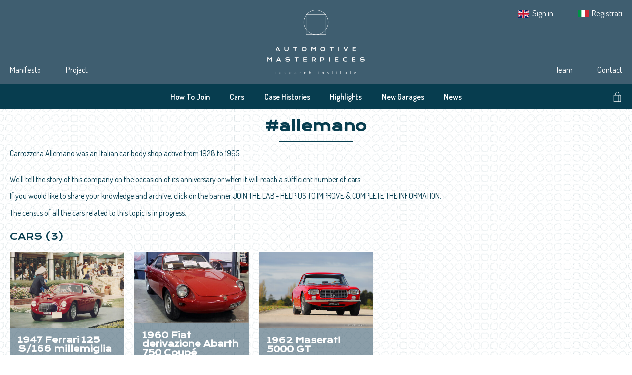

--- FILE ---
content_type: text/html; charset=UTF-8
request_url: https://automotivemasterpieces.com/tags/allemano
body_size: 97068
content:
<!doctype html>
<html lang="en">
<head>
    <meta charset="utf-8">
    <meta name="viewport" content="width=device-width, initial-scale=1.0">

            <title>
                #allemano
 • Automotive Masterpieces
        </title>
    
            <meta name="description" content="    &lt;p&gt;Carrozzeria Allemano was an Italian car body shop active from 1928 to 1965.&lt;/p&gt;&lt;p&gt;&lt;br/&gt;We&#039;ll tell the story of this company on the occasion of its anniversary or when it will reach a sufficient number of cars.&lt;/p&gt;&lt;p&gt;If you would like to share your knowledge and archive, click on the banner JOIN THE LAB - HELP US TO IMPROVE &amp;amp; COMPLETE THE INFORMATION.&lt;/p&gt;&lt;p&gt;The census of all the cars related to this topic is in progress.&lt;/p&gt;
">
    
    <meta name="keywords" content="Mille Miglia,Targa Florio,Ricerche Storiche,Historical Research,Auto Storiche,Classic Cars,Historic Cars,Automotive,Gare Storiche,Historic Races,Sports Cars,Collezioni Auto,Car Collection,Classic Car Events,Pre War Cars,Post War Cars,Automobilia,Autodromo,Autodrome,Piloti,Drivers,Concorsi,Concours,Saloni,Exibiotions,Highclimb race,Gara in salita">

    <!-- Default SEO tags !-->
    <meta property="og:site_name" content="Automotive Masterpieces" />
    <meta property="og:url" content="https://automotivemasterpieces.com/tags/allemano" />
    <meta property="twitter:url" content="https://automotivemasterpieces.com/tags/allemano" />

    <!-- Normalize -->
    <link href="https://cdn.jsdelivr.net/npm/normalize.css@8.0.1/normalize.css" rel="stylesheet" type="text/css">

    <!-- Google fonts -->
    <link rel="preconnect" href="https://fonts.gstatic.com">
    <link href="https://fonts.googleapis.com/css2?family=Dosis:wght@200;300;400;500;600;700;800&family=Krona+One&family=Montserrat:ital,wght@0,300;0,400;0,500;0,600;0,700;0,800;1,300;1,400;1,600;1,700;1,800&display=swap" rel="stylesheet">

    <!-- FontAwesome Icons -->
    <script src="https://kit.fontawesome.com/fd964e7552.js" crossorigin="anonymous"></script>

    <!-- jQuery -->
    <script src="https://code.jquery.com/jquery-3.6.0.min.js" integrity="sha256-/xUj+3OJU5yExlq6GSYGSHk7tPXikynS7ogEvDej/m4=" crossorigin="anonymous"></script>

    <!-- mCSB -->
    <link href="https://cdnjs.cloudflare.com/ajax/libs/malihu-custom-scrollbar-plugin/3.1.5/jquery.mCustomScrollbar.min.css" rel="stylesheet">
    <script src="https://cdnjs.cloudflare.com/ajax/libs/malihu-custom-scrollbar-plugin/3.1.5/jquery.mCustomScrollbar.concat.min.js"></script>

    <!-- Fancybox -->
    <link rel="stylesheet" href="https://cdn.jsdelivr.net/gh/fancyapps/fancybox@3.5.7/dist/jquery.fancybox.min.css" />
    <script src="https://cdn.jsdelivr.net/gh/fancyapps/fancybox@3.5.7/dist/jquery.fancybox.min.js"></script>

    <!-- App -->
    <link rel="preload" as="style" href="https://automotivemasterpieces.com/build/assets/app-CGOWbLU8.css" /><link rel="modulepreload" href="https://automotivemasterpieces.com/build/assets/app-ahkzq_2b.js" /><link rel="modulepreload" href="https://automotivemasterpieces.com/build/assets/alpine-components-BuEO1f5d.js" /><link rel="stylesheet" href="https://automotivemasterpieces.com/build/assets/app-CGOWbLU8.css" data-navigate-track="reload" /><script type="module" src="https://automotivemasterpieces.com/build/assets/app-ahkzq_2b.js" data-navigate-track="reload"></script>
    <!-- Slick -->
    <link rel="stylesheet" type="text/css" href="https://cdn.jsdelivr.net/npm/slick-carousel@1.8.1/slick/slick.css"/>
    <link rel="stylesheet" type="text/css" href="https://cdn.jsdelivr.net/npm/slick-carousel@1.8.1/slick/slick-theme.css"/>

    <!-- Favicon !-->
    <link rel="apple-touch-icon" sizes="180x180" href="/apple-touch-icon.png">
    <link rel="icon" type="image/png" sizes="32x32" href="/favicon-32x32.png">
    <link rel="icon" type="image/png" sizes="16x16" href="/favicon-16x16.png">
    <link rel="manifest" href="/site.webmanifest">
    <link rel="mask-icon" href="/safari-pinned-tab.svg" color="#073d4f">
    <meta name="apple-mobile-web-app-title" content="Automotive Masterpieces">
    <meta name="application-name" content="Automotive Masterpieces">
    <meta name="msapplication-TileColor" content="#073d4f">
    <meta name="theme-color" content="#073d4f">

    </head>

<body>
    <!-- IUBENDA !-->
<script type="text/javascript">
    var _iub = _iub || [];
    _iub.csConfiguration = {"askConsentAtCookiePolicyUpdate":true,"ccpaApplies":true,"consentOnContinuedBrowsing":false,"floatingPreferencesButtonDisplay":false,"cookiePolicyInOtherWindow":true,"enableCcpa":true,"enableRemoteConsent":true,"enableTcf":true,"invalidateConsentWithoutLog":true,"lang":"en-GB","perPurposeConsent":true,"reloadOnConsent":true,"siteId":2388571,"tcfPurposes":{"1":true,"2":"consent_only","3":"consent_only","4":"consent_only","5":"consent_only","6":"consent_only","7":"consent_only","8":"consent_only","9":"consent_only","10":"consent_only"},"whitelabel":false,"cookiePolicyId":79037483,"cookiePolicyUrl":"https://automotivemasterpieces.com/cookie-policy","privacyPolicyUrl":"https://automotivemasterpieces.com/privacy-en", "banner":{ "acceptButtonCaptionColor":"#254a5d","acceptButtonColor":"#dadada","acceptButtonDisplay":true,"backgroundColor":"#254a5d","brandBackgroundColor":"#ffffff","brandTextColor":"#254a5d","closeButtonRejects":true,"customizeButtonCaptionColor":"#254a5d","customizeButtonColor":"#dadada","customizeButtonDisplay":true,"explicitWithdrawal":true,"listPurposes":true,"logo":"[data-uri]","position":"float-bottom-center","rejectButtonCaptionColor":"#254a5d","rejectButtonColor":"#dadada","rejectButtonDisplay":true,"textColor":"#ffffff","customizeButtonCaption":"Modify the consent" }};
</script>
<script type="text/javascript" src="//cdn.iubenda.com/cs/tcf/stub-v2.js"></script>
<script type="text/javascript" src="//cdn.iubenda.com/cs/tcf/safe-tcf-v2.js"></script>
<script type="text/javascript" src="//cdn.iubenda.com/cs/ccpa/stub.js"></script>
<script type="text/javascript" src="//cdn.iubenda.com/cs/iubenda_cs.js" charset="UTF-8" async></script>

<!-- GOOGLE ANALYTICS !-->
    <script async src="https://www.googletagmanager.com/gtag/js?id=G-QWH7LDCMB8"></script>
    <script>
        window.dataLayer = window.dataLayer || [];
        function gtag(){dataLayer.push(arguments);}
        gtag('js', new Date());

        gtag('config', 'G-QWH7LDCMB8', {
            anonymize_ip: true
        });
    </script>

<!-- SCROLL MANAGEMENT !-->
<script>
    $(document).ready(function() {
        if(sessionStorage.getItem('am.url') === $(location).attr('pathname')) {
            if (sessionStorage.getItem('am.scroll')) {
                $(window).scrollTop(sessionStorage.getItem('am.scroll'));
            }
        }
    });

    $(window).scroll(function() {
        sessionStorage.setItem('am.scroll', $(window).scrollTop());
        sessionStorage.setItem('am.url', $(location).attr('pathname'));
    });
</script>

    <div class="wrapper">
                    <header>
    
    <div class="top-header">
        <div class="content">
            <nav class="screen-desktop left-nav">
                <ul>
                    <li>
                        <a href="https://automotivemasterpieces.com/manifesto">Manifesto</a>
                    </li>
                    <li>
                        <a href="https://automotivemasterpieces.com/project">Project</a>
                    </li>
                </ul>
            </nav>

            <a class="logo" href="https://automotivemasterpieces.com">
                <img src="/assets/web/images/logo-negative-centered.png" alt="Automotive Masterpieces Logo">
            </a>

            <nav class="screen-desktop right-nav">
                <ul style="left:0; margin-bottom: 90px;">
                    <li>
                        <img src="/assets/web/images/en-flag.png" alt="">

                        <a href="https://a4g4a1.emailsp.com/frontend/forms/Subscription.aspx?idList=2&idForm=4&guid=4117fcaf-239a-4854-94e9-cfa486bbc7c7" target="_blank">
                            Sign in
                        </a>
                    </li>
                    <li>
                        <img src="/assets/web/images/it-flag.png" alt="">

                        <a href="https://a4g4a1.emailsp.com/frontend/forms/Subscription.aspx?idList=1&idForm=3&guid=aafa5375-bcf1-4e06-965a-e3a98b626156" target="_blank">
                            Registrati
                        </a>
                    </li>
                </ul>

                <ul>
                    <li>
                        <a href="https://automotivemasterpieces.com/team">Team</a>
                    </li>
                    <li>
                        <a href="https://automotivemasterpieces.com/contact">Contact</a>
                    </li>
                </ul>
            </nav>
        </div>
    </div>

    <div class="bot-header">
        <div class="content">
            <nav class="sub-nav">
                <ul class="screen-desktop">
                    <li>
                        <a href="https://automotivemasterpieces.com/how-to-join">How To Join</a>
                    </li>
                    <li>
                        <a href="https://automotivemasterpieces.com/cars">Cars</a>
                    </li>
                    <li>
                        <a href="https://automotivemasterpieces.com/case-histories">Case Histories</a>
                    </li>
                    <li>
                        <a href="https://automotivemasterpieces.com/highlights">Highlights</a>
                    </li>
                    <li>
                        <a href="https://automotivemasterpieces.com/new-garages">New Garages</a>
                    </li>
                    <li>
                        <a href="https://automotivemasterpieces.com/news">News</a>
                    </li>
                </ul>

                <ul class="screen-mobile">
                    <li class="button-aside cursor-pointer">
                        <a>
                            <i class="far fa-bars fa-xl"></i>
                        </a>
                    </li>
                </ul>
            </nav>

            <div class="shop-search-box">
                <div class="shop-box">
                    <a href="https://shop.automotivemasterpieces.com" target="_blank">
                        <svg class="svg-inline--fa fa-shopping-bag" aria-hidden="true" data-prefix="fak" data-icon="shopping-bag" xmlns="http://www.w3.org/2000/svg" viewBox="0 0 512 512" style="width:1em">
                            <path fill="currentColor" d="M367.225 168.954C364.808 129.738 349.771 0 256.075 0s-107.22 129.511-109.11 168.954h-78.13V512h374.33V168.954h-75.94zM256.075 22.29c72.614 0 86.291 110.848 88.785 146.664H169.332c2.04-35.665 13.979-146.664 86.744-146.664zm64.756 467.42H91.126V191.169h229.705v298.54zm22.14 0V191.169h77.903l.075 298.54H342.97z"/>
                        </svg>
                    </a>
                </div>

                <div class="search-box">
                    <label for="search">
                        <svg class="svg-inline--fa fa-search" aria-hidden="true" data-prefix="fak" data-icon="search" xmlns="http://www.w3.org/2000/svg" viewBox="0 0 512 512" style="width:1em">
                            <path fill="currentColor" d="M359.594 346.446c28.562-30.224 47.981-69.062 54.026-112.208 1.36-9.445 2.267-18.965 2.267-28.788 0-9.067-.831-17.984-1.965-26.824C400.775 77.903 314.786 0 210.437 0 97.02 0 4.987 91.957 4.987 205.45c0 107.372 82.361 195.324 187.315 204.543 5.97.529 12.014.907 18.135.907 7.103 0 14.054-.378 21.006-1.058 41.332-4.232 79.112-20.704 109.487-45.714L488.803 512l18.134-18.135-147.343-147.419zM210.437 385.21c-99.287 0-179.76-80.472-179.76-179.76 0-99.286 80.473-179.758 179.76-179.758s179.759 80.472 179.759 179.759c0 99.287-80.472 179.759-179.76 179.759z"/>
                        </svg>
                    </label>
                    <input type="text" id="search">
                </div>
            </div>
        </div>
        <aside class="screen-mobile">
    <ul>
        <li>
            <a href="https://automotivemasterpieces.com/how-to-join"><b>How To Join</b></a>
        </li>
        <li>
            <a href="https://automotivemasterpieces.com/cars"><b>Cars</b></a>
        </li>
        <li>
            <a href="https://automotivemasterpieces.com/case-histories"><b>Case Histories</b></a>
        </li>
        <li>
            <a href="https://automotivemasterpieces.com/highlights"><b>Highlights</b></a>
        </li>
        <li>
            <a href="https://automotivemasterpieces.com/new-garages"><b>New Garages</b></a>
        </li>
        <li>
            <a href="https://automotivemasterpieces.com/news"><b>News</b></a>
        </li>
    </ul>

    <ul>
        <li>
            <a href="https://automotivemasterpieces.com/manifesto">Manifesto</a>
        </li>
        <li>
            <a href="https://automotivemasterpieces.com/project">Project</a>
        </li>
        <li>
            <a href="https://automotivemasterpieces.com/team">Team</a>
        </li>
        <li>
            <a href="https://automotivemasterpieces.com/contact">Contact</a>
        </li>
        <li>
            <img src="/assets/web/images/en-flag.png" alt="sign in">

            <a href="https://a4g4a1.emailsp.com/frontend/forms/Subscription.aspx?idList=2&idForm=4&guid=4117fcaf-239a-4854-94e9-cfa486bbc7c7" target="_blank">
                Sign in
            </a>
        </li>
        <li>
            <img src="/assets/web/images/it-flag.png" alt="registrati">

            <a href="https://a4g4a1.emailsp.com/frontend/forms/Subscription.aspx?idList=1&idForm=3&guid=aafa5375-bcf1-4e06-965a-e3a98b626156" target="_blank">
                Registrati
            </a>
        </li>
    </ul>
</aside>

<script>
    $('.button-aside').on('click', function() {
        $('aside').toggleClass('grid');
        $('.button-aside a i').toggleClass('far fa-bars fa-xl');
        $('.button-aside a i').toggleClass('far fa-xmark fa-xl');
    });
</script>
    </div>
</header>
        
            <main id="tag-show">
        <div class="content-primary">
            <div class="section-title">
    <h1>#allemano</h1>

    <div class="description">
        <p>Carrozzeria Allemano was an Italian car body shop active from 1928 to 1965.</p><p><br/>We'll tell the story of this company on the occasion of its anniversary or when it will reach a sufficient number of cars.</p><p>If you would like to share your knowledge and archive, click on the banner JOIN THE LAB - HELP US TO IMPROVE &amp; COMPLETE THE INFORMATION.</p><p>The census of all the cars related to this topic is in progress.</p>

            </div>
</div>

<div class="title-divider">
    <p>
        <span class="title-text">
            CARS (3)
        </span>
        <span class="separ"></span>
    </p>
</div>

<div class="section-cars">
            <a class="car-box" href="https://automotivemasterpieces.com/cars/AU-24098">
            <div class="car-box-cover">
                                <img src="https://automotivemasterpieces.com/image/989174f8f4da5c498b7b0213c72af4c21aec9b8e" />
                            </div>
            <div class="car-box-content">
                <h3>1947 Ferrari 125 S/166 millemiglia</h3>
                <ul>
                    <li>Coachbuilder: Carrozzeria Touring</li>
                    <li>Chassis n°: 020 I</li>
                    <li>Engine n°: 0 20I</li>
                </ul>
                <p class="owner">Private collection</p>
            </div>
        </a>
            <a class="car-box" href="https://automotivemasterpieces.com/cars/AU-19176">
            <div class="car-box-cover">
                                <img src="https://automotivemasterpieces.com/image/9cba7bf546c256b62f9e2efa15112dee09de40cf" />
                            </div>
            <div class="car-box-content">
                <h3>1960 Fiat derivazione Abarth 750 Coupé</h3>
                <ul>
                    <li>Coachbuilder: Allemano</li>
                    <li>Chassis n°: 100789938</li>
                    <li>Engine n°: 903295</li>
                </ul>
                <p class="owner">Private collection</p>
            </div>
        </a>
            <a class="car-box" href="https://automotivemasterpieces.com/cars/AU-17223">
            <div class="car-box-cover">
                                <img src="https://automotivemasterpieces.com/image/0eb59159df7f6611bed48cda521ffe8fa01183d2" />
                            </div>
            <div class="car-box-content">
                <h3>1962 Maserati 5000 GT</h3>
                <ul>
                    <li>Coachbuilder: Allemano</li>
                    <li>Chassis n°: AM103026</li>
                    <li>Engine n°: AM103026</li>
                </ul>
                <p class="owner">COLLEZIONE IL MANEGGIO (CH)</p>
            </div>
        </a>
    </div>

<div class="section-paginator">
    
</div>
        </div>
    </main>
    </div>

            <footer>
    
    <div class="footer-container">
        <div class="footer-content">
            <div class="footer-details">
                <div class="footer-company">
                    <div class="footer-company-logo">
                        <img src="/assets/web/images/logo-negative-centered.png" alt="Automotive Masterpieces Logo">
                    </div>

                    <div class="footer-company-contacts">
                        <p>
                            <b>AUTOMOTIVE MASTERPIECES Srl</b><br />
                            VAT: 02255510998<br />
                            Registered publication no. 2/15 authorized by Court of Genoa Italy
                        </p>

                        <div class="footer-company-contacts-socials">
                            <a href="https://facebook.com/automotivemasterpieces" target="_blank">
                                <svg id="Livello_1" data-name="Livello 1" xmlns="http://www.w3.org/2000/svg" viewBox="0 0 67.76 67.36">
    <defs>
        <style>.cls-1{fill:currentColor;}</style>
    </defs>
    <path id="Tracciato_311" data-name="Tracciato 311" class="cls-1"
          d="M33.88,0a33.88,33.88,0,0,0-5.3,67.35V43.68H20V33.89h8.6V26.42c0-8.49,5.06-13.19,12.8-13.19A52.2,52.2,0,0,1,49,13.9v8.33H44.69a4.91,4.91,0,0,0-5.5,4.22,5.57,5.57,0,0,0,0,1.08v6.35h9.4l-1.5,9.8h-7.9V67.35A33.88,33.88,0,0,0,33.88,0Z"/>
</svg>

                            </a>

                            <a href="https://instagram.com/automotive.masterpieces" target="_blank">
                                <svg id="Livello_1" data-name="Livello 1" xmlns="http://www.w3.org/2000/svg" viewBox="0 0 67.76 67.76">
    <defs>
        <style>.cls-1{fill:currentColor;}</style>
    </defs>
    <g id="Raggruppa_354" data-name="Raggruppa 354">
        <path id="Tracciato_308" data-name="Tracciato 308" class="cls-1"
              d="M34,27.57a6.27,6.27,0,1,0,6.27,6.26A6.25,6.25,0,0,0,34,27.57Z"/>
        <path id="Tracciato_309" data-name="Tracciato 309" class="cls-1"
              d="M41.81,17.71H26a8.2,8.2,0,0,0-8.2,8.19V41.76A8.22,8.22,0,0,0,26,50H41.81A8.21,8.21,0,0,0,50,41.76V25.9A8.19,8.19,0,0,0,41.81,17.71ZM34,43.61a9.78,9.78,0,1,1,9.79-9.78h0A9.81,9.81,0,0,1,34,43.62ZM44.4,25.72a2.33,2.33,0,1,1,2.32-2.33h0a2.32,2.32,0,0,1-2.32,2.33Z"/>
        <path id="Tracciato_310" data-name="Tracciato 310" class="cls-1"
              d="M33.88,0A33.88,33.88,0,1,0,67.76,33.88,33.88,33.88,0,0,0,33.88,0ZM53.74,41.76A12,12,0,0,1,41.81,53.7H26A11.94,11.94,0,0,1,14,41.76V25.9A11.94,11.94,0,0,1,26,14H41.81A12,12,0,0,1,53.74,25.9Z"/>
    </g>
</svg>

                            </a>
                        </div>
                    </div>
                </div>

                <div class="footer-links">
                    <a href="https://automotivemasterpieces.com/privacy-en">Privacy EN</a>
                    <a href="https://automotivemasterpieces.com/privacy-it">Privacy IT</a>
                    <a href="https://automotivemasterpieces.com/cookie-policy">Cookie Policy</a>
                    <a href="#" class="iubenda-cs-preferences-link">Tracking preferences</a>
                </div>
            </div>

            <div class="footer-divider"></div>

            <div class="footer-certifications">
                <svg viewBox="0 0 372 78" fill="none" xmlns="http://www.w3.org/2000/svg">
    <a href="https://www.rina.org" xlink:href="https://www.rina.org" target="_blank">
        <rect x="0" y="0" width="20%" height="100%" fill="transparent"></rect>
        <path d="M73 55.2H0V55.72H73V55.2Z" fill="white"></path>
        <path d="M4 13.2154C6.30633 13.206 8.61266 13.1967 10.9889 13.1871C12.0791 13.181 12.0791 13.181 13.1914 13.1747C14.0825 13.1726 14.0825 13.1726 14.5004 13.1722C14.8667 13.1714 15.233 13.1688 15.5994 13.1658C15.9645 13.1633 16.3295 13.1639 16.6946 13.1641C16.8229 13.1624 16.9511 13.1608 17.0832 13.1591C18.3002 13.1655 19.3275 13.5639 20.265 14.3449C21.0262 15.162 21.5163 16.1163 21.5275 17.2369C21.5297 17.4275 21.5297 17.4275 21.5319 17.6221C21.5327 17.7591 21.5336 17.8962 21.5344 18.0374C21.5353 18.1793 21.5362 18.3211 21.5372 18.4672C21.5387 18.7677 21.54 19.0682 21.5408 19.3687C21.5421 19.7505 21.546 20.1322 21.5505 20.514C21.5542 20.8815 21.5546 21.249 21.5556 21.6166C21.5576 21.7521 21.5596 21.8875 21.5616 22.0271C21.5582 23.3566 21.2141 24.456 20.265 25.4141C19.0612 26.4235 17.9385 26.6134 16.4247 26.7696C16.4711 26.8302 16.5176 26.8908 16.5655 26.9532C17.3932 28.034 18.2182 29.1163 19.0226 30.2146C19.5909 30.9904 20.1684 31.7587 20.7521 32.523C20.8283 32.6227 20.9044 32.7224 20.9829 32.8252C21.1287 33.016 21.2746 33.2069 21.4204 33.3977C21.6951 33.7573 21.9691 34.1174 22.2417 34.4785C22.3197 34.5816 22.3978 34.6847 22.4782 34.7909C22.637 35.015 22.637 35.015 22.637 35.128C21.8675 35.1596 21.0982 35.1813 20.3282 35.1962C20.0667 35.2025 19.8051 35.2109 19.5437 35.2217C17.379 35.3088 17.379 35.3088 16.7247 34.8811C16.4617 34.5624 16.2744 34.2523 16.0858 33.8855C15.9617 33.7141 15.8347 33.5447 15.7042 33.3781C15.584 33.2133 15.4642 33.0483 15.3446 32.8831C14.7724 32.0994 14.1909 31.3238 13.6009 30.5534C12.8115 29.5222 12.0374 28.4804 11.2709 27.432C11.1077 27.2102 10.9423 26.9899 10.7771 26.7696C9.54705 26.7137 9.54705 26.7137 8.29216 26.6566C8.29216 29.4522 8.29216 32.2477 8.29216 35.128C6.87575 35.128 5.45934 35.128 4 35.128C4 27.8968 4 20.6657 4 13.2154ZM8.29216 17.8464C8.29216 19.1883 8.29216 20.5301 8.29216 21.9126C8.48249 22.103 8.71715 22.0391 8.97111 22.0396C9.05203 22.0392 9.13295 22.0388 9.21632 22.0384C9.34359 22.0384 9.34359 22.0384 9.47343 22.0385C9.75518 22.0384 10.0369 22.0375 10.3187 22.0366C10.5135 22.0364 10.7083 22.0363 10.9032 22.0361C11.417 22.0357 11.9308 22.0346 12.4446 22.0333C13.0605 22.032 13.6765 22.0315 14.2924 22.0308C15.2291 22.0297 16.1657 22.0276 17.1024 22.0256C17.1024 20.6465 17.1024 19.2673 17.1024 17.8464C14.195 17.8464 11.2876 17.8464 8.29216 17.8464Z"
              fill="white"></path>
        <path d="M26.2515 13.2154C27.7052 13.2154 29.1589 13.2154 30.6566 13.2154C30.6566 20.4466 30.6566 27.6777 30.6566 35.128C29.2029 35.128 27.7492 35.128 26.2515 35.128C26.2515 27.8968 26.2515 20.6657 26.2515 13.2154Z"
              fill="white"></path>
        <path d="M49.4065 13.2154C52.8625 13.2014 52.8625 13.2014 56.3883 13.1871C57.1141 13.183 57.8399 13.1789 58.5877 13.1747C59.4783 13.1726 59.4783 13.1726 59.8961 13.1722C60.2619 13.1714 60.6277 13.1688 60.9935 13.1658C61.3584 13.1633 61.7234 13.1639 62.0883 13.1641C62.28 13.1616 62.28 13.1616 62.4756 13.1591C63.769 13.1658 64.8554 13.5375 65.7845 14.4578C66.9994 15.9068 67.0444 17.3056 67.0398 19.125C67.0397 19.2999 67.0398 19.4747 67.0398 19.6496C67.0399 20.1221 67.0392 20.5946 67.0384 21.0671C67.0377 21.5617 67.0376 22.0563 67.0375 22.5509C67.0371 23.4865 67.0362 24.4222 67.0351 25.3578C67.0338 26.4234 67.0332 27.489 67.0326 28.5546C67.0315 30.7457 67.0294 32.9369 67.0269 35.128C65.5733 35.128 64.1196 35.128 62.6218 35.128C62.6218 32.3324 62.6218 29.5369 62.6218 26.6566C59.7145 26.6566 56.8071 26.6566 53.8116 26.6566C53.8116 29.4522 53.8116 32.2477 53.8116 35.128C52.3579 35.128 50.9043 35.128 49.4065 35.128C49.4065 27.8968 49.4065 20.6657 49.4065 13.2154ZM53.8116 17.8464C53.8116 19.2255 53.8116 20.6047 53.8116 22.0256C55.3547 22.0289 55.3547 22.0289 56.8977 22.0311C57.5266 22.0318 58.1556 22.0326 58.7845 22.0341C59.2913 22.0353 59.7981 22.036 60.3049 22.0363C60.4987 22.0365 60.6925 22.0369 60.8863 22.0375C61.1567 22.0384 61.4272 22.0385 61.6977 22.0384C61.8191 22.039 61.8191 22.039 61.9429 22.0397C62.3142 22.071 62.3142 22.071 62.6218 21.9127C62.6218 20.5708 62.6218 19.2289 62.6218 17.8464C59.7145 17.8464 56.8071 17.8464 53.8116 17.8464Z"
              fill="white"></path>
        <path d="M35.4005 22.0255C35.7595 22.3845 36.0574 22.6894 36.3562 23.0848C36.4626 23.2252 36.4626 23.2252 36.5713 23.3683C36.6462 23.468 36.7211 23.5677 36.7983 23.6703C36.8775 23.7751 36.9568 23.8799 37.0385 23.9878C37.6377 24.7804 38.2335 25.5756 38.8287 26.3713C39.3408 27.0554 39.8583 27.7354 40.3774 28.4143C41.0127 29.2455 41.6377 30.0835 42.2559 30.9274C42.9114 31.8202 43.5835 32.7001 44.2566 33.5796C44.3243 33.6692 44.392 33.7588 44.4618 33.8512C44.5953 34.0242 44.7327 34.1944 44.8739 34.3613C44.9381 34.4391 45.0023 34.5169 45.0684 34.5971C45.1552 34.6981 45.1552 34.6981 45.2438 34.8011C45.3402 35.0149 45.3402 35.0149 45.2669 35.2923C45.1149 35.5786 44.9517 35.8226 44.7525 36.0783C44.6799 36.1724 44.6072 36.2665 44.5323 36.3635C44.4542 36.4636 44.376 36.5637 44.2954 36.6668C44.13 36.8812 43.9647 37.0956 43.7995 37.3101C43.7164 37.4179 43.6334 37.5257 43.5478 37.6368C43.1977 38.0948 42.8566 38.5592 42.5164 39.0247C41.8855 39.8863 41.2409 40.7367 40.5918 41.5847C40.0969 42.2324 39.6096 42.8851 39.1279 43.5428C38.4846 44.4209 37.8288 45.2887 37.1673 46.1531C36.8406 46.58 36.5143 47.0071 36.1938 47.4387C36.1458 47.5034 36.0978 47.568 36.0483 47.6347C35.9263 47.7996 35.8048 47.9648 35.6833 48.1301C35.5992 48.2356 35.5992 48.2356 35.5134 48.3432C35.4762 48.3432 35.4389 48.3432 35.4005 48.3432C35.4005 39.6584 35.4005 30.9735 35.4005 22.0255Z"
              fill="white"></path>
        <path d="M3.84393 67.1577L4.82489 67.4688C4.6745 68.0156 4.42385 68.4224 4.07294 68.689C3.7243 68.9533 3.28111 69.0854 2.74335 69.0854C2.07798 69.0854 1.53111 68.8587 1.10272 68.4053C0.674337 67.9495 0.460144 67.3275 0.460144 66.5391C0.460144 65.7051 0.675476 65.0579 1.10614 64.5977C1.5368 64.1351 2.10305 63.9038 2.80487 63.9038C3.41783 63.9038 3.91571 64.085 4.29852 64.4473C4.52639 64.6615 4.69729 64.9691 4.81122 65.3701L3.80975 65.6094C3.75051 65.3496 3.62632 65.1445 3.43719 64.9941C3.25035 64.8438 3.02248 64.7686 2.7536 64.7686C2.38218 64.7686 2.08026 64.9019 1.84784 65.1685C1.6177 65.4351 1.50262 65.8669 1.50262 66.4639C1.50262 67.0973 1.61656 67.5485 1.84442 67.8174C2.07229 68.0863 2.36851 68.2207 2.73309 68.2207C3.00197 68.2207 3.23326 68.1353 3.42694 67.9644C3.62063 67.7935 3.75962 67.5246 3.84393 67.1577ZM5.37447 69V63.9893H9.0898V64.8369H6.38619V65.9478H8.90182V66.792H6.38619V68.1558H9.18551V69H5.37447ZM9.72484 69V63.9893H11.8542C12.3897 63.9893 12.7782 64.0348 13.0198 64.126C13.2636 64.2148 13.4584 64.3743 13.6042 64.6045C13.7501 64.8346 13.823 65.0978 13.823 65.394C13.823 65.77 13.7125 66.0811 13.4914 66.3271C13.2704 66.571 12.94 66.7248 12.5002 66.7886C12.719 66.9162 12.899 67.0563 13.0403 67.209C13.1838 67.3617 13.3764 67.6328 13.6179 68.0225L14.2297 69H13.0198L12.2883 67.9097C12.0285 67.52 11.8508 67.2751 11.7551 67.1748C11.6594 67.0723 11.558 67.0028 11.4509 66.9663C11.3438 66.9276 11.1741 66.9082 10.9416 66.9082H10.7366V69H9.72484ZM10.7366 66.1084H11.4851C11.9704 66.1084 12.2735 66.0879 12.3943 66.0469C12.515 66.0059 12.6096 65.9352 12.678 65.835C12.7463 65.7347 12.7805 65.6094 12.7805 65.459C12.7805 65.2904 12.7349 65.1548 12.6438 65.0522C12.5549 64.9474 12.4284 64.8813 12.2644 64.854C12.1824 64.8426 11.9363 64.8369 11.5261 64.8369H10.7366V66.1084ZM15.5859 69V64.8369H14.0991V63.9893H18.0811V64.8369H16.5977V69H15.5859ZM18.3845 69V63.9893H19.3963V69H18.3845ZM20.0484 69V63.9893H23.4834V64.8369H21.0601V66.0229H23.1519V66.8706H21.0601V69H20.0484ZM23.9681 69V63.9893H24.9798V69H23.9681ZM25.6251 69V63.9893H29.3404V64.8369H26.6368V65.9478H29.1524V66.792H26.6368V68.1558H29.4361V69H25.6251ZM29.9686 63.9893H31.8177C32.2347 63.9893 32.5526 64.0212 32.7714 64.085C33.0653 64.1715 33.3171 64.3254 33.5267 64.5464C33.7364 64.7674 33.8959 65.0386 34.0052 65.3599C34.1146 65.6789 34.1693 66.0731 34.1693 66.5425C34.1693 66.9549 34.118 67.3104 34.0155 67.6089C33.8902 67.9735 33.7113 68.2686 33.4789 68.4941C33.3034 68.665 33.0664 68.7983 32.7679 68.894C32.5446 68.9647 32.2461 69 31.8724 69H29.9686V63.9893ZM30.9803 64.8369V68.1558H31.7357C32.0183 68.1558 32.2222 68.1398 32.3475 68.1079C32.5116 68.0669 32.6472 67.9974 32.7543 67.8994C32.8636 67.8014 32.9525 67.6408 33.0209 67.4175C33.0892 67.1919 33.1234 66.8854 33.1234 66.498C33.1234 66.1107 33.0892 65.8133 33.0209 65.606C32.9525 65.3986 32.8568 65.2368 32.7338 65.1206C32.6107 65.0044 32.4546 64.9258 32.2655 64.8848C32.1242 64.8529 31.8474 64.8369 31.4349 64.8369H30.9803ZM36.3383 69V63.9893H38.4677C39.0032 63.9893 39.3917 64.0348 39.6332 64.126C39.877 64.2148 40.0718 64.3743 40.2177 64.6045C40.3635 64.8346 40.4364 65.0978 40.4364 65.394C40.4364 65.77 40.3259 66.0811 40.1049 66.3271C39.8839 66.571 39.5535 66.7248 39.1137 66.7886C39.3324 66.9162 39.5124 67.0563 39.6537 67.209C39.7973 67.3617 39.9898 67.6328 40.2314 68.0225L40.8432 69H39.6332L38.9018 67.9097C38.642 67.52 38.4643 67.2751 38.3686 67.1748C38.2729 67.0723 38.1715 67.0028 38.0644 66.9663C37.9573 66.9276 37.7875 66.9082 37.5551 66.9082H37.35V69H36.3383ZM37.35 66.1084H38.0985C38.5839 66.1084 38.887 66.0879 39.0077 66.0469C39.1285 66.0059 39.2231 65.9352 39.2914 65.835C39.3598 65.7347 39.394 65.6094 39.394 65.459C39.394 65.2904 39.3484 65.1548 39.2572 65.0522C39.1684 64.9474 39.0419 64.8813 38.8778 64.854C38.7958 64.8426 38.5497 64.8369 38.1396 64.8369H37.35V66.1084ZM41.0715 69V63.9893H44.7868V64.8369H42.0832V65.9478H44.5988V66.792H42.0832V68.1558H44.8825V69H41.0715ZM45.1621 67.3696L46.1464 67.2739C46.2057 67.6043 46.3253 67.847 46.5053 68.002C46.6876 68.1569 46.9326 68.2344 47.2402 68.2344C47.566 68.2344 47.811 68.166 47.9751 68.0293C48.1414 67.8903 48.2246 67.7285 48.2246 67.5439C48.2246 67.4255 48.1892 67.3252 48.1186 67.2432C48.0502 67.1589 47.9295 67.0859 47.7563 67.0244C47.6378 66.9834 47.3678 66.9105 46.9462 66.8057C46.4039 66.6712 46.0234 66.506 45.8046 66.3101C45.497 66.0343 45.3432 65.6982 45.3432 65.3018C45.3432 65.0465 45.415 64.8084 45.5585 64.5874C45.7044 64.3641 45.9129 64.1943 46.184 64.0781C46.4575 63.9619 46.7867 63.9038 47.1718 63.9038C47.8007 63.9038 48.2736 64.0417 48.5903 64.3174C48.9093 64.5931 49.0768 64.9611 49.0927 65.4214L48.081 65.4658C48.0377 65.2083 47.9443 65.0238 47.8007 64.9121C47.6595 64.7982 47.4464 64.7412 47.1616 64.7412C46.8676 64.7412 46.6375 64.8016 46.4711 64.9224C46.364 64.9998 46.3105 65.1035 46.3105 65.2334C46.3105 65.3519 46.3606 65.4533 46.4609 65.5376C46.5885 65.6447 46.8984 65.7563 47.3906 65.8726C47.8828 65.9888 48.2462 66.1095 48.4809 66.2349C48.7179 66.3579 48.9025 66.5277 49.0346 66.7441C49.1691 66.9583 49.2363 67.2238 49.2363 67.5405C49.2363 67.8276 49.1565 68.0965 48.997 68.3472C48.8375 68.5978 48.6119 68.7847 48.3203 68.9077C48.0286 69.0285 47.6652 69.0889 47.2299 69.0889C46.5965 69.0889 46.11 68.943 45.7705 68.6514C45.4309 68.3574 45.2281 67.9302 45.1621 67.3696ZM49.7654 69V63.9893H53.4807V64.8369H50.7771V65.9478H53.2927V66.792H50.7771V68.1558H53.5764V69H49.7654ZM58.6309 69H57.5303L57.0928 67.8618H55.0898L54.6763 69H53.603L55.5547 63.9893H56.6245L58.6309 69ZM56.7681 67.0176L56.0776 65.1582L55.4009 67.0176H56.7681ZM58.8523 69V63.9893H60.9817C61.5172 63.9893 61.9057 64.0348 62.1472 64.126C62.391 64.2148 62.5859 64.3743 62.7317 64.6045C62.8775 64.8346 62.9505 65.0978 62.9505 65.394C62.9505 65.77 62.8399 66.0811 62.6189 66.3271C62.3979 66.571 62.0675 66.7248 61.6277 66.7886C61.8465 66.9162 62.0265 67.0563 62.1677 67.209C62.3113 67.3617 62.5038 67.6328 62.7454 68.0225L63.3572 69H62.1472L61.4158 67.9097C61.156 67.52 60.9783 67.2751 60.8826 67.1748C60.7869 67.0723 60.6855 67.0028 60.5784 66.9663C60.4713 66.9276 60.3015 66.9082 60.0691 66.9082H59.864V69H58.8523ZM59.864 66.1084H60.6126C61.0979 66.1084 61.401 66.0879 61.5217 66.0469C61.6425 66.0059 61.7371 65.9352 61.8054 65.835C61.8738 65.7347 61.908 65.6094 61.908 65.459C61.908 65.2904 61.8624 65.1548 61.7713 65.0522C61.6824 64.9474 61.5559 64.8813 61.3919 64.854C61.3098 64.8426 61.0637 64.8369 60.6536 64.8369H59.864V66.1084ZM66.7915 67.1577L67.7725 67.4688C67.6221 68.0156 67.3715 68.4224 67.0205 68.689C66.6719 68.9533 66.2287 69.0854 65.691 69.0854C65.0256 69.0854 64.4787 68.8587 64.0503 68.4053C63.6219 67.9495 63.4078 67.3275 63.4078 66.5391C63.4078 65.7051 63.6231 65.0579 64.0537 64.5977C64.4844 64.1351 65.0507 63.9038 65.7525 63.9038C66.3654 63.9038 66.8633 64.085 67.2461 64.4473C67.474 64.6615 67.6449 64.9691 67.7588 65.3701L66.7574 65.6094C66.6981 65.3496 66.5739 65.1445 66.3848 64.9941C66.198 64.8438 65.9701 64.7686 65.7012 64.7686C65.3298 64.7686 65.0279 64.9019 64.7954 65.1685C64.5653 65.4351 64.4502 65.8669 64.4502 66.4639C64.4502 67.0973 64.5642 67.5485 64.792 67.8174C65.0199 68.0863 65.3161 68.2207 65.6807 68.2207C65.9496 68.2207 66.1809 68.1353 66.3745 67.9644C66.5682 67.7935 66.7072 67.5246 66.7915 67.1577ZM68.3255 69V63.9893H69.3372V65.9614H71.3196V63.9893H72.3314V69H71.3196V66.8091H69.3372V69H68.3255ZM10.7868 77V71.9893H12.3009L13.2101 75.4072L14.109 71.9893H15.6266V77H14.6867V73.0557L13.692 77H12.7179L11.7267 73.0557V77H10.7868ZM16.3095 77V71.9893H20.0248V72.8369H17.3212V73.9478H19.8368V74.792H17.3212V76.1558H20.1205V77H16.3095ZM21.7844 77V72.8369H20.2975V71.9893H24.2795V72.8369H22.7961V77H21.7844ZM24.6171 77V71.9893H25.6289V73.9614H27.6113V71.9893H28.623V77H27.6113V74.8091H25.6289V77H24.6171ZM29.1452 74.5254C29.1452 74.015 29.2216 73.5866 29.3742 73.2402C29.4882 72.985 29.6431 72.756 29.8391 72.5532C30.0373 72.3504 30.2538 72.2 30.4885 72.1021C30.8007 71.9699 31.1607 71.9038 31.5686 71.9038C32.3069 71.9038 32.897 72.1328 33.3391 72.5908C33.7834 73.0488 34.0056 73.6857 34.0056 74.5015C34.0056 75.3104 33.7857 75.9438 33.3459 76.4019C32.9061 76.8576 32.3183 77.0854 31.5823 77.0854C30.8371 77.0854 30.2447 76.8587 29.8049 76.4053C29.3651 75.9495 29.1452 75.3229 29.1452 74.5254ZM30.1877 74.4912C30.1877 75.0586 30.3187 75.4893 30.5808 75.7832C30.8428 76.0749 31.1755 76.2207 31.5788 76.2207C31.9822 76.2207 32.3126 76.076 32.57 75.7866C32.8298 75.495 32.9597 75.0586 32.9597 74.4775C32.9597 73.9033 32.8332 73.4749 32.5803 73.1924C32.3297 72.9098 31.9958 72.7686 31.5788 72.7686C31.1618 72.7686 30.8257 72.9121 30.5705 73.1992C30.3153 73.484 30.1877 73.9147 30.1877 74.4912ZM34.4731 71.9893H36.3223C36.7393 71.9893 37.0571 72.0212 37.2759 72.085C37.5698 72.1715 37.8216 72.3254 38.0312 72.5464C38.2409 72.7674 38.4004 73.0386 38.5098 73.3599C38.6191 73.6789 38.6738 74.0731 38.6738 74.5425C38.6738 74.9549 38.6226 75.3104 38.52 75.6089C38.3947 75.9735 38.2158 76.2686 37.9834 76.4941C37.8079 76.665 37.571 76.7983 37.2725 76.894C37.0492 76.9647 36.7507 77 36.377 77H34.4731V71.9893ZM35.4849 72.8369V76.1558H36.2402C36.5228 76.1558 36.7267 76.1398 36.8521 76.1079C37.0161 76.0669 37.1517 75.9974 37.2588 75.8994C37.3682 75.8014 37.457 75.6408 37.5254 75.4175C37.5938 75.1919 37.6279 74.8854 37.6279 74.498C37.6279 74.1107 37.5938 73.8133 37.5254 73.606C37.457 73.3986 37.3613 73.2368 37.2383 73.1206C37.1152 73.0044 36.9591 72.9258 36.77 72.8848C36.6287 72.8529 36.3519 72.8369 35.9395 72.8369H35.4849ZM39.0081 74.5254C39.0081 74.015 39.0844 73.5866 39.2371 73.2402C39.351 72.985 39.506 72.756 39.7019 72.5532C39.9002 72.3504 40.1166 72.2 40.3513 72.1021C40.6635 71.9699 41.0235 71.9038 41.4314 71.9038C42.1697 71.9038 42.7599 72.1328 43.2019 72.5908C43.6463 73.0488 43.8684 73.6857 43.8684 74.5015C43.8684 75.3104 43.6485 75.9438 43.2088 76.4019C42.769 76.8576 42.1811 77.0854 41.4451 77.0854C40.7 77.0854 40.1075 76.8587 39.6677 76.4053C39.228 75.9495 39.0081 75.3229 39.0081 74.5254ZM40.0506 74.4912C40.0506 75.0586 40.1816 75.4893 40.4436 75.7832C40.7057 76.0749 41.0384 76.2207 41.4417 76.2207C41.845 76.2207 42.1754 76.076 42.4329 75.7866C42.6926 75.495 42.8225 75.0586 42.8225 74.4775C42.8225 73.9033 42.6961 73.4749 42.4431 73.1924C42.1925 72.9098 41.8587 72.7686 41.4417 72.7686C41.0247 72.7686 40.6886 72.9121 40.4334 73.1992C40.1782 73.484 40.0506 73.9147 40.0506 74.4912ZM44.3667 77V72.0303H45.3785V76.1558H47.8941V77H44.3667ZM48.0916 74.5254C48.0916 74.015 48.168 73.5866 48.3206 73.2402C48.4346 72.985 48.5895 72.756 48.7855 72.5532C48.9837 72.3504 49.2002 72.2 49.4349 72.1021C49.7471 71.9699 50.1071 71.9038 50.515 71.9038C51.2532 71.9038 51.8434 72.1328 52.2855 72.5908C52.7298 73.0488 52.952 73.6857 52.952 74.5015C52.952 75.3104 52.7321 75.9438 52.2923 76.4019C51.8525 76.8576 51.2646 77.0854 50.5286 77.0854C49.7835 77.0854 49.1911 76.8587 48.7513 76.4053C48.3115 75.9495 48.0916 75.3229 48.0916 74.5254ZM49.1341 74.4912C49.1341 75.0586 49.2651 75.4893 49.5272 75.7832C49.7892 76.0749 50.1219 76.2207 50.5252 76.2207C50.9285 76.2207 51.2589 76.076 51.5164 75.7866C51.7762 75.495 51.9061 75.0586 51.9061 74.4775C51.9061 73.9033 51.7796 73.4749 51.5267 73.1924C51.276 72.9098 50.9422 72.7686 50.5252 72.7686C50.1082 72.7686 49.7721 72.9121 49.5169 73.1992C49.2617 73.484 49.1341 73.9147 49.1341 74.4912ZM55.754 75.1577V74.3135H57.9347V76.3096C57.7227 76.5146 57.4151 76.6958 57.0118 76.853C56.6108 77.008 56.204 77.0854 55.7916 77.0854C55.2675 77.0854 54.8106 76.9761 54.421 76.7573C54.0313 76.5363 53.7385 76.2218 53.5426 75.814C53.3466 75.4038 53.2486 74.9583 53.2486 74.4775C53.2486 73.9557 53.358 73.492 53.5767 73.0864C53.7955 72.6808 54.1156 72.3698 54.5372 72.1533C54.8585 71.987 55.2584 71.9038 55.7369 71.9038C56.359 71.9038 56.8443 72.0348 57.193 72.2969C57.5439 72.5566 57.7695 72.9167 57.8697 73.377L56.8648 73.5649C56.7942 73.3188 56.6609 73.1252 56.4649 72.9839C56.2712 72.8403 56.0286 72.7686 55.7369 72.7686C55.2948 72.7686 54.9428 72.9087 54.6808 73.189C54.421 73.4692 54.2911 73.8851 54.2911 74.4365C54.2911 75.0312 54.4233 75.4779 54.6876 75.7764C54.9519 76.0726 55.2983 76.2207 55.7267 76.2207C55.9386 76.2207 56.1505 76.1797 56.3624 76.0977C56.5766 76.0133 56.76 75.9119 56.9127 75.7935V75.1577H55.754ZM59.8651 77V74.8911L58.0296 71.9893H59.2157L60.3949 73.9717L61.5502 71.9893H62.7157L60.8734 74.8979V77H59.8651Z"
              fill="white"></path>
        <path d="M44.5497 0C44.587 0 44.6242 0 44.6626 0C44.6626 8.68485 44.6626 17.3697 44.6626 26.3177C44.3028 25.9579 44.0032 25.6507 43.703 25.2544C43.5957 25.1132 43.5957 25.1132 43.4861 24.9692C43.4108 24.8691 43.3354 24.769 43.2578 24.6658C43.1782 24.5608 43.0987 24.4557 43.0167 24.3475C42.4401 23.5844 41.8719 22.8153 41.3065 22.044C40.5196 20.9726 39.7102 19.9184 38.9021 18.8629C37.9418 17.6085 36.9849 16.3526 36.0534 15.0766C35.9939 14.9953 35.9344 14.914 35.8732 14.8302C35.8156 14.7508 35.7581 14.6714 35.6988 14.5895C35.5663 14.4145 35.4274 14.2441 35.2846 14.0773C35.2101 13.9891 35.1355 13.9009 35.0587 13.8101C34.9545 13.6918 34.9545 13.6918 34.8483 13.5711C34.7229 13.3283 34.7229 13.3283 34.7923 13.047C34.9479 12.7653 35.1129 12.5187 35.3106 12.265C35.3833 12.1708 35.456 12.0766 35.5308 11.9796C35.609 11.8796 35.6872 11.7795 35.7677 11.6764C35.9329 11.4625 36.0979 11.2485 36.2628 11.0344C36.3458 10.9267 36.4288 10.819 36.5144 10.708C36.8698 10.2426 37.2156 9.77035 37.5608 9.29734C38.1353 8.51215 38.7259 7.74167 39.3262 6.97615C39.8612 6.29169 40.3776 5.59481 40.8904 4.89365C41.468 4.10547 42.0597 3.32856 42.654 2.55288C43.1763 1.86985 43.6891 1.1807 44.19 0.481699C44.3073 0.319238 44.4281 0.159286 44.5497 0Z"
              fill="white"></path>
    </a>
    <path d="M95.6953 69V63.9893H97.3188C97.9341 63.9893 98.3351 64.0143 98.522 64.0645C98.8091 64.1396 99.0495 64.3037 99.2431 64.5566C99.4368 64.8073 99.5337 65.132 99.5337 65.5308C99.5337 65.8384 99.4778 66.097 99.3662 66.3066C99.2545 66.5163 99.1121 66.6815 98.9389 66.8022C98.7681 66.9207 98.5937 66.9993 98.416 67.0381C98.1745 67.0859 97.8247 67.1099 97.3667 67.1099H96.707V69H95.6953ZM96.707 64.8369V66.2588H97.2607C97.6595 66.2588 97.9261 66.2326 98.0605 66.1802C98.195 66.1278 98.2998 66.0457 98.375 65.9341C98.4525 65.8224 98.4912 65.6925 98.4912 65.5444C98.4912 65.3621 98.4376 65.2118 98.3306 65.0933C98.2235 64.9748 98.0879 64.9007 97.9238 64.8711C97.803 64.8483 97.5604 64.8369 97.1958 64.8369H96.707ZM100.046 69V63.9893H102.175C102.711 63.9893 103.099 64.0348 103.341 64.126C103.584 64.2148 103.779 64.3743 103.925 64.6045C104.071 64.8346 104.144 65.0978 104.144 65.394C104.144 65.77 104.033 66.0811 103.812 66.3271C103.591 66.571 103.261 66.7248 102.821 66.7886C103.04 66.9162 103.22 67.0563 103.361 67.209C103.505 67.3617 103.697 67.6328 103.939 68.0225L104.551 69H103.341L102.609 67.9097C102.349 67.52 102.172 67.2751 102.076 67.1748C101.98 67.0723 101.879 67.0028 101.772 66.9663C101.665 66.9276 101.495 66.9082 101.262 66.9082H101.057V69H100.046ZM101.057 66.1084H101.806C102.291 66.1084 102.594 66.0879 102.715 66.0469C102.836 66.0059 102.93 65.9352 102.999 65.835C103.067 65.7347 103.101 65.6094 103.101 65.459C103.101 65.2904 103.056 65.1548 102.965 65.0522C102.876 64.9474 102.749 64.8813 102.585 64.854C102.503 64.8426 102.257 64.8369 101.847 64.8369H101.057V66.1084ZM104.574 66.5254C104.574 66.015 104.65 65.5866 104.803 65.2402C104.917 64.985 105.072 64.756 105.268 64.5532C105.466 64.3504 105.682 64.2 105.917 64.1021C106.229 63.9699 106.589 63.9038 106.997 63.9038C107.735 63.9038 108.326 64.1328 108.768 64.5908C109.212 65.0488 109.434 65.6857 109.434 66.5015C109.434 67.3104 109.214 67.9438 108.774 68.4019C108.335 68.8576 107.747 69.0854 107.011 69.0854C106.266 69.0854 105.673 68.8587 105.233 68.4053C104.794 67.9495 104.574 67.3229 104.574 66.5254ZM105.616 66.4912C105.616 67.0586 105.747 67.4893 106.009 67.7832C106.271 68.0749 106.604 68.2207 107.007 68.2207C107.411 68.2207 107.741 68.076 107.999 67.7866C108.258 67.495 108.388 67.0586 108.388 66.4775C108.388 65.9033 108.262 65.4749 108.009 65.1924C107.758 64.9098 107.424 64.7686 107.007 64.7686C106.59 64.7686 106.254 64.9121 105.999 65.1992C105.744 65.484 105.616 65.9147 105.616 66.4912ZM112.236 67.1577V66.3135H114.417V68.3096C114.205 68.5146 113.897 68.6958 113.494 68.853C113.093 69.008 112.686 69.0854 112.274 69.0854C111.75 69.0854 111.293 68.9761 110.903 68.7573C110.513 68.5363 110.221 68.2218 110.025 67.814C109.829 67.4038 109.731 66.9583 109.731 66.4775C109.731 65.9557 109.84 65.492 110.059 65.0864C110.278 64.6808 110.598 64.3698 111.019 64.1533C111.341 63.987 111.741 63.9038 112.219 63.9038C112.841 63.9038 113.326 64.0348 113.675 64.2969C114.026 64.5566 114.252 64.9167 114.352 65.377L113.347 65.5649C113.276 65.3188 113.143 65.1252 112.947 64.9839C112.753 64.8403 112.511 64.7686 112.219 64.7686C111.777 64.7686 111.425 64.9087 111.163 65.189C110.903 65.4692 110.773 65.8851 110.773 66.4365C110.773 67.0312 110.905 67.4779 111.17 67.7764C111.434 68.0726 111.78 68.2207 112.209 68.2207C112.421 68.2207 112.633 68.1797 112.845 68.0977C113.059 68.0133 113.242 67.9119 113.395 67.7935V67.1577H112.236ZM115.031 69V63.9893H118.747V64.8369H116.043V65.9478H118.559V66.792H116.043V68.1558H118.842V69H115.031ZM120.506 69V64.8369H119.019V63.9893H123.001V64.8369H121.518V69H120.506ZM124.463 69V64.8369H122.977V63.9893H126.959V64.8369H125.475V69H124.463ZM126.958 66.5254C126.958 66.015 127.034 65.5866 127.187 65.2402C127.301 64.985 127.456 64.756 127.652 64.5532C127.85 64.3504 128.066 64.2 128.301 64.1021C128.613 63.9699 128.973 63.9038 129.381 63.9038C130.12 63.9038 130.71 64.1328 131.152 64.5908C131.596 65.0488 131.818 65.6857 131.818 66.5015C131.818 67.3104 131.598 67.9438 131.159 68.4019C130.719 68.8576 130.131 69.0854 129.395 69.0854C128.65 69.0854 128.057 68.8587 127.618 68.4053C127.178 67.9495 126.958 67.3229 126.958 66.5254ZM128 66.4912C128 67.0586 128.131 67.4893 128.393 67.7832C128.655 68.0749 128.988 68.2207 129.391 68.2207C129.795 68.2207 130.125 68.076 130.383 67.7866C130.642 67.495 130.772 67.0586 130.772 66.4775C130.772 65.9033 130.646 65.4749 130.393 65.1924C130.142 64.9098 129.808 64.7686 129.391 64.7686C128.975 64.7686 128.638 64.9121 128.383 65.1992C128.128 65.484 128 65.9147 128 66.4912ZM137.122 67.1577L138.102 67.4688C137.952 68.0156 137.701 68.4224 137.351 68.689C137.002 68.9533 136.559 69.0854 136.021 69.0854C135.356 69.0854 134.809 68.8587 134.38 68.4053C133.952 67.9495 133.738 67.3275 133.738 66.5391C133.738 65.7051 133.953 65.0579 134.384 64.5977C134.814 64.1351 135.381 63.9038 136.082 63.9038C136.695 63.9038 137.193 64.085 137.576 64.4473C137.804 64.6615 137.975 64.9691 138.089 65.3701L137.087 65.6094C137.028 65.3496 136.904 65.1445 136.715 64.9941C136.528 64.8438 136.3 64.7686 136.031 64.7686C135.66 64.7686 135.358 64.9019 135.125 65.1685C134.895 65.4351 134.78 65.8669 134.78 66.4639C134.78 67.0973 134.894 67.5485 135.122 67.8174C135.35 68.0863 135.646 68.2207 136.011 68.2207C136.28 68.2207 136.511 68.1353 136.705 67.9644C136.898 67.7935 137.037 67.5246 137.122 67.1577ZM138.447 66.5254C138.447 66.015 138.523 65.5866 138.676 65.2402C138.79 64.985 138.945 64.756 139.141 64.5532C139.339 64.3504 139.556 64.2 139.79 64.1021C140.102 63.9699 140.462 63.9038 140.87 63.9038C141.609 63.9038 142.199 64.1328 142.641 64.5908C143.085 65.0488 143.307 65.6857 143.307 66.5015C143.307 67.3104 143.087 67.9438 142.648 68.4019C142.208 68.8576 141.62 69.0854 140.884 69.0854C140.139 69.0854 139.546 68.8587 139.107 68.4053C138.667 67.9495 138.447 67.3229 138.447 66.5254ZM139.489 66.4912C139.489 67.0586 139.62 67.4893 139.883 67.7832C140.145 68.0749 140.477 68.2207 140.881 68.2207C141.284 68.2207 141.614 68.076 141.872 67.7866C142.132 67.495 142.261 67.0586 142.261 66.4775C142.261 65.9033 142.135 65.4749 141.882 65.1924C141.631 64.9098 141.298 64.7686 140.881 64.7686C140.464 64.7686 140.127 64.9121 139.872 65.1992C139.617 65.484 139.489 65.9147 139.489 66.4912ZM143.785 69V63.9893H147.22V64.8369H144.797V66.0229H146.889V66.8706H144.797V69H143.785ZM147.705 69V63.9893H148.717V69H147.705ZM149.372 69V63.9893H150.356L152.407 67.3354V63.9893H153.347V69H152.332L150.312 65.7324V69H149.372ZM158.617 69H157.516L157.079 67.8618H155.076L154.662 69H153.589L155.541 63.9893H156.611L158.617 69ZM156.754 67.0176L156.064 65.1582L155.387 67.0176H156.754ZM158.845 69V63.9893H159.83L161.88 67.3354V63.9893H162.82V69H161.805L159.785 65.7324V69H158.845ZM163.138 69V68.0874L165.769 64.8369H163.435V63.9893H167.102V64.7754L164.358 68.1558H167.208V69H163.138ZM167.498 69V63.9893H168.51V69H167.498ZM173.674 69H172.573L172.136 67.8618H170.133L169.719 69H168.646L170.598 63.9893H171.667L173.674 69ZM171.811 67.0176L171.12 65.1582L170.444 67.0176H171.811ZM174.5 69V64.8369H173.013V63.9893H176.995V64.8369H175.512V69H174.5ZM176.995 66.5254C176.995 66.015 177.071 65.5866 177.224 65.2402C177.337 64.985 177.492 64.756 177.688 64.5532C177.887 64.3504 178.103 64.2 178.338 64.1021C178.65 63.9699 179.01 63.9038 179.418 63.9038C180.156 63.9038 180.746 64.1328 181.188 64.5908C181.633 65.0488 181.855 65.6857 181.855 66.5015C181.855 67.3104 181.635 67.9438 181.195 68.4019C180.755 68.8576 180.168 69.0854 179.432 69.0854C178.686 69.0854 178.094 68.8587 177.654 68.4053C177.214 67.9495 176.995 67.3229 176.995 66.5254ZM178.037 66.4912C178.037 67.0586 178.168 67.4893 178.43 67.7832C178.692 68.0749 179.025 68.2207 179.428 68.2207C179.831 68.2207 180.162 68.076 180.419 67.7866C180.679 67.495 180.809 67.0586 180.809 66.4775C180.809 65.9033 180.683 65.4749 180.43 65.1924C180.179 64.9098 179.845 64.7686 179.428 64.7686C179.011 64.7686 178.675 64.9121 178.42 65.1992C178.165 65.484 178.037 65.9147 178.037 66.4912ZM183.949 63.9893H185.798C186.215 63.9893 186.533 64.0212 186.751 64.085C187.045 64.1715 187.297 64.3254 187.507 64.5464C187.716 64.7674 187.876 65.0386 187.985 65.3599C188.095 65.6789 188.149 66.0731 188.149 66.5425C188.149 66.9549 188.098 67.3104 187.996 67.6089C187.87 67.9735 187.691 68.2686 187.459 68.4941C187.283 68.665 187.047 68.7983 186.748 68.894C186.525 68.9647 186.226 69 185.853 69H183.949V63.9893ZM184.96 64.8369V68.1558H185.716C185.998 68.1558 186.202 68.1398 186.328 68.1079C186.492 68.0669 186.627 67.9974 186.734 67.8994C186.844 67.8014 186.933 67.6408 187.001 67.4175C187.069 67.1919 187.103 66.8854 187.103 66.498C187.103 66.1107 187.069 65.8133 187.001 65.606C186.933 65.3986 186.837 65.2368 186.714 65.1206C186.591 65.0044 186.435 64.9258 186.246 64.8848C186.104 64.8529 185.827 64.8369 185.415 64.8369H184.96ZM193.207 69H192.107L191.669 67.8618H189.666L189.253 69H188.179L190.131 63.9893H191.201L193.207 69ZM191.344 67.0176L190.654 65.1582L189.977 67.0176H191.344ZM193.453 69V64.0303H194.464V68.1558H196.98V69H193.453ZM198.886 69V63.9893H202.321V64.8369H199.898V66.0229H201.989V66.8706H199.898V69H198.886ZM202.631 66.5254C202.631 66.015 202.708 65.5866 202.86 65.2402C202.974 64.985 203.129 64.756 203.325 64.5532C203.523 64.3504 203.74 64.2 203.974 64.1021C204.287 63.9699 204.647 63.9038 205.055 63.9038C205.793 63.9038 206.383 64.1328 206.825 64.5908C207.269 65.0488 207.492 65.6857 207.492 66.5015C207.492 67.3104 207.272 67.9438 206.832 68.4019C206.392 68.8576 205.804 69.0854 205.068 69.0854C204.323 69.0854 203.731 68.8587 203.291 68.4053C202.851 67.9495 202.631 67.3229 202.631 66.5254ZM203.674 66.4912C203.674 67.0586 203.805 67.4893 204.067 67.7832C204.329 68.0749 204.661 68.2207 205.065 68.2207C205.468 68.2207 205.798 68.076 206.056 67.7866C206.316 67.495 206.446 67.0586 206.446 66.4775C206.446 65.9033 206.319 65.4749 206.066 65.1924C205.816 64.9098 205.482 64.7686 205.065 64.7686C204.648 64.7686 204.312 64.9121 204.056 65.1992C203.801 65.484 203.674 65.9147 203.674 66.4912ZM207.973 69V63.9893H208.957L211.008 67.3354V63.9893H211.948V69H210.933L208.913 65.7324V69H207.973ZM212.696 63.9893H214.545C214.962 63.9893 215.28 64.0212 215.498 64.085C215.792 64.1715 216.044 64.3254 216.254 64.5464C216.463 64.7674 216.623 65.0386 216.732 65.3599C216.842 65.6789 216.896 66.0731 216.896 66.5425C216.896 66.9549 216.845 67.3104 216.743 67.6089C216.617 67.9735 216.438 68.2686 216.206 68.4941C216.03 68.665 215.793 68.7983 215.495 68.894C215.272 68.9647 214.973 69 214.599 69H212.696V63.9893ZM213.707 64.8369V68.1558H214.463C214.745 68.1558 214.949 68.1398 215.075 68.1079C215.239 68.0669 215.374 67.9974 215.481 67.8994C215.591 67.8014 215.68 67.6408 215.748 67.4175C215.816 67.1919 215.85 66.8854 215.85 66.498C215.85 66.1107 215.816 65.8133 215.748 65.606C215.68 65.3986 215.584 65.2368 215.461 65.1206C215.338 65.0044 215.182 64.9258 214.993 64.8848C214.851 64.8529 214.574 64.8369 214.162 64.8369H213.707ZM217.231 66.5254C217.231 66.015 217.307 65.5866 217.46 65.2402C217.574 64.985 217.728 64.756 217.924 64.5532C218.123 64.3504 218.339 64.2 218.574 64.1021C218.886 63.9699 219.246 63.9038 219.654 63.9038C220.392 63.9038 220.982 64.1328 221.424 64.5908C221.869 65.0488 222.091 65.6857 222.091 66.5015C222.091 67.3104 221.871 67.9438 221.431 68.4019C220.992 68.8576 220.404 69.0854 219.668 69.0854C218.923 69.0854 218.33 68.8587 217.89 68.4053C217.45 67.9495 217.231 67.3229 217.231 66.5254ZM218.273 66.4912C218.273 67.0586 218.404 67.4893 218.666 67.7832C218.928 68.0749 219.261 68.2207 219.664 68.2207C220.068 68.2207 220.398 68.076 220.655 67.7866C220.915 67.495 221.045 67.0586 221.045 66.4775C221.045 65.9033 220.919 65.4749 220.666 65.1924C220.415 64.9098 220.081 64.7686 219.664 64.7686C219.247 64.7686 218.911 64.9121 218.656 65.1992C218.401 65.484 218.273 65.9147 218.273 66.4912ZM224.188 69V63.9893H227.904V64.8369H225.2V65.9478H227.716V66.792H225.2V68.1558H227.999V69H224.188ZM228.528 63.9893H229.54V66.7031C229.54 67.1338 229.553 67.4129 229.578 67.5405C229.621 67.7456 229.723 67.9108 229.885 68.0361C230.049 68.1592 230.273 68.2207 230.555 68.2207C230.842 68.2207 231.059 68.1626 231.205 68.0464C231.35 67.9279 231.438 67.7832 231.468 67.6123C231.497 67.4414 231.512 67.1577 231.512 66.7612V63.9893H232.524V66.6211C232.524 67.2227 232.497 67.6476 232.442 67.896C232.387 68.1444 232.286 68.354 232.138 68.5249C231.992 68.6958 231.796 68.8325 231.55 68.9351C231.304 69.0353 230.982 69.0854 230.586 69.0854C230.107 69.0854 229.744 69.0308 229.496 68.9214C229.249 68.8097 229.055 68.6662 228.911 68.4907C228.768 68.313 228.673 68.1273 228.627 67.9336C228.561 67.6465 228.528 67.2227 228.528 66.6621V63.9893ZM233.275 69V63.9893H235.405C235.94 63.9893 236.329 64.0348 236.57 64.126C236.814 64.2148 237.009 64.3743 237.155 64.6045C237.3 64.8346 237.373 65.0978 237.373 65.394C237.373 65.77 237.263 66.0811 237.042 66.3271C236.821 66.571 236.49 66.7248 236.051 66.7886C236.269 66.9162 236.449 67.0563 236.591 67.209C236.734 67.3617 236.927 67.6328 237.168 68.0225L237.78 69H236.57L235.839 67.9097C235.579 67.52 235.401 67.2751 235.305 67.1748C235.21 67.0723 235.108 67.0028 235.001 66.9663C234.894 66.9276 234.724 66.9082 234.492 66.9082H234.287V69H233.275ZM234.287 66.1084H235.035C235.521 66.1084 235.824 66.0879 235.945 66.0469C236.065 66.0059 236.16 65.9352 236.228 65.835C236.297 65.7347 236.331 65.6094 236.331 65.459C236.331 65.2904 236.285 65.1548 236.194 65.0522C236.105 64.9474 235.979 64.8813 235.815 64.854C235.733 64.8426 235.487 64.8369 235.076 64.8369H234.287V66.1084ZM237.803 66.5254C237.803 66.015 237.88 65.5866 238.032 65.2402C238.146 64.985 238.301 64.756 238.497 64.5532C238.695 64.3504 238.912 64.2 239.146 64.1021C239.459 63.9699 239.819 63.9038 240.227 63.9038C240.965 63.9038 241.555 64.1328 241.997 64.5908C242.441 65.0488 242.664 65.6857 242.664 66.5015C242.664 67.3104 242.444 67.9438 242.004 68.4019C241.564 68.8576 240.976 69.0854 240.24 69.0854C239.495 69.0854 238.903 68.8587 238.463 68.4053C238.023 67.9495 237.803 67.3229 237.803 66.5254ZM238.846 66.4912C238.846 67.0586 238.977 67.4893 239.239 67.7832C239.501 68.0749 239.833 68.2207 240.237 68.2207C240.64 68.2207 240.971 68.076 241.228 67.7866C241.488 67.495 241.618 67.0586 241.618 66.4775C241.618 65.9033 241.491 65.4749 241.238 65.1924C240.988 64.9098 240.654 64.7686 240.237 64.7686C239.82 64.7686 239.484 64.9121 239.229 65.1992C238.973 65.484 238.846 65.9147 238.846 66.4912ZM243.135 69V63.9893H244.758C245.373 63.9893 245.774 64.0143 245.961 64.0645C246.248 64.1396 246.489 64.3037 246.682 64.5566C246.876 64.8073 246.973 65.132 246.973 65.5308C246.973 65.8384 246.917 66.097 246.805 66.3066C246.694 66.5163 246.551 66.6815 246.378 66.8022C246.207 66.9207 246.033 66.9993 245.855 67.0381C245.614 67.0859 245.264 67.1099 244.806 67.1099H244.146V69H243.135ZM244.146 64.8369V66.2588H244.7C245.099 66.2588 245.365 66.2326 245.5 66.1802C245.634 66.1278 245.739 66.0457 245.814 65.9341C245.892 65.8224 245.93 65.6925 245.93 65.5444C245.93 65.3621 245.877 65.2118 245.77 65.0933C245.663 64.9748 245.527 64.9007 245.363 64.8711C245.242 64.8483 245 64.8369 244.635 64.8369H244.146ZM247.481 69V63.9893H251.197V64.8369H248.493V65.9478H251.009V66.792H248.493V68.1558H251.293V69H247.481ZM251.623 66.5254C251.623 66.015 251.7 65.5866 251.852 65.2402C251.966 64.985 252.121 64.756 252.317 64.5532C252.515 64.3504 252.732 64.2 252.967 64.1021C253.279 63.9699 253.639 63.9038 254.047 63.9038C254.785 63.9038 255.375 64.1328 255.817 64.5908C256.262 65.0488 256.484 65.6857 256.484 66.5015C256.484 67.3104 256.264 67.9438 255.824 68.4019C255.384 68.8576 254.796 69.0854 254.06 69.0854C253.315 69.0854 252.723 68.8587 252.283 68.4053C251.843 67.9495 251.623 67.3229 251.623 66.5254ZM252.666 66.4912C252.666 67.0586 252.797 67.4893 253.059 67.7832C253.321 68.0749 253.654 68.2207 254.057 68.2207C254.46 68.2207 254.791 68.076 255.048 67.7866C255.308 67.495 255.438 67.0586 255.438 66.4775C255.438 65.9033 255.311 65.4749 255.058 65.1924C254.808 64.9098 254.474 64.7686 254.057 64.7686C253.64 64.7686 253.304 64.9121 253.049 65.1992C252.793 65.484 252.666 65.9147 252.666 66.4912ZM258.577 63.9893H260.427C260.844 63.9893 261.161 64.0212 261.38 64.085C261.674 64.1715 261.926 64.3254 262.136 64.5464C262.345 64.7674 262.505 65.0386 262.614 65.3599C262.723 65.6789 262.778 66.0731 262.778 66.5425C262.778 66.9549 262.727 67.3104 262.624 67.6089C262.499 67.9735 262.32 68.2686 262.088 68.4941C261.912 68.665 261.675 68.7983 261.377 68.894C261.154 68.9647 260.855 69 260.481 69H258.577V63.9893ZM259.589 64.8369V68.1558H260.345C260.627 68.1558 260.831 68.1398 260.956 68.1079C261.12 68.0669 261.256 67.9974 261.363 67.8994C261.473 67.8014 261.561 67.6408 261.63 67.4175C261.698 67.1919 261.732 66.8854 261.732 66.498C261.732 66.1107 261.698 65.8133 261.63 65.606C261.561 65.3986 261.466 65.2368 261.343 65.1206C261.22 65.0044 261.064 64.9258 260.874 64.8848C260.733 64.8529 260.456 64.8369 260.044 64.8369H259.589ZM263.287 69V63.9893H264.298V69H263.287ZM266.314 67.3696L267.298 67.2739C267.357 67.6043 267.477 67.847 267.657 68.002C267.839 68.1569 268.084 68.2344 268.392 68.2344C268.718 68.2344 268.963 68.166 269.127 68.0293C269.293 67.8903 269.376 67.7285 269.376 67.5439C269.376 67.4255 269.341 67.3252 269.27 67.2432C269.202 67.1589 269.081 67.0859 268.908 67.0244C268.789 66.9834 268.519 66.9105 268.098 66.8057C267.556 66.6712 267.175 66.506 266.956 66.3101C266.649 66.0343 266.495 65.6982 266.495 65.3018C266.495 65.0465 266.567 64.8084 266.71 64.5874C266.856 64.3641 267.064 64.1943 267.336 64.0781C267.609 63.9619 267.938 63.9038 268.323 63.9038C268.952 63.9038 269.425 64.0417 269.742 64.3174C270.061 64.5931 270.228 64.9611 270.244 65.4214L269.233 65.4658C269.189 65.2083 269.096 65.0238 268.952 64.9121C268.811 64.7982 268.598 64.7412 268.313 64.7412C268.019 64.7412 267.789 64.8016 267.623 64.9224C267.516 64.9998 267.462 65.1035 267.462 65.2334C267.462 65.3519 267.512 65.4533 267.612 65.5376C267.74 65.6447 268.05 65.7563 268.542 65.8726C269.034 65.9888 269.398 66.1095 269.633 66.2349C269.869 66.3579 270.054 66.5277 270.186 66.7441C270.321 66.9583 270.388 67.2238 270.388 67.5405C270.388 67.8276 270.308 68.0965 270.149 68.3472C269.989 68.5978 269.764 68.7847 269.472 68.9077C269.18 69.0285 268.817 69.0889 268.382 69.0889C267.748 69.0889 267.262 68.943 266.922 68.6514C266.583 68.3574 266.38 67.9302 266.314 67.3696ZM272.195 69L270.404 63.9893H271.501L272.769 67.6978L273.997 63.9893H275.07L273.275 69H272.195ZM275.233 69V63.9893H276.245V69H275.233ZM276.917 69V64.0303H277.929V68.1558H280.445V69H276.917ZM280.841 63.9893H281.852V66.7031C281.852 67.1338 281.865 67.4129 281.89 67.5405C281.933 67.7456 282.036 67.9108 282.198 68.0361C282.362 68.1592 282.585 68.2207 282.867 68.2207C283.155 68.2207 283.371 68.1626 283.517 68.0464C283.663 67.9279 283.75 67.7832 283.78 67.6123C283.81 67.4414 283.824 67.1577 283.824 66.7612V63.9893H284.836V66.6211C284.836 67.2227 284.809 67.6476 284.754 67.896C284.699 68.1444 284.598 68.354 284.45 68.5249C284.304 68.6958 284.108 68.8325 283.862 68.9351C283.616 69.0353 283.295 69.0854 282.898 69.0854C282.42 69.0854 282.056 69.0308 281.808 68.9214C281.562 68.8097 281.367 68.6662 281.223 68.4907C281.08 68.313 280.985 68.1273 280.94 67.9336C280.874 67.6465 280.841 67.2227 280.841 66.6621V63.9893ZM285.584 69V63.9893H287.208C287.823 63.9893 288.224 64.0143 288.411 64.0645C288.698 64.1396 288.938 64.3037 289.132 64.5566C289.326 64.8073 289.422 65.132 289.422 65.5308C289.422 65.8384 289.367 66.097 289.255 66.3066C289.143 66.5163 289.001 66.6815 288.828 66.8022C288.657 66.9207 288.482 66.9993 288.305 67.0381C288.063 67.0859 287.713 67.1099 287.255 67.1099H286.596V69H285.584ZM286.596 64.8369V66.2588H287.149C287.548 66.2588 287.815 66.2326 287.949 66.1802C288.084 66.1278 288.189 66.0457 288.264 65.9341C288.341 65.8224 288.38 65.6925 288.38 65.5444C288.38 65.3621 288.326 65.2118 288.219 65.0933C288.112 64.9748 287.977 64.9007 287.813 64.8711C287.692 64.8483 287.449 64.8369 287.085 64.8369H286.596ZM289.931 69V63.9893H291.555C292.17 63.9893 292.571 64.0143 292.758 64.0645C293.045 64.1396 293.285 64.3037 293.479 64.5566C293.673 64.8073 293.769 65.132 293.769 65.5308C293.769 65.8384 293.714 66.097 293.602 66.3066C293.49 66.5163 293.348 66.6815 293.175 66.8022C293.004 66.9207 292.829 66.9993 292.652 67.0381C292.41 67.0859 292.06 67.1099 291.602 67.1099H290.943V69H289.931ZM290.943 64.8369V66.2588H291.496C291.895 66.2588 292.162 66.2326 292.296 66.1802C292.431 66.1278 292.535 66.0457 292.611 65.9341C292.688 65.8224 292.727 65.6925 292.727 65.5444C292.727 65.3621 292.673 65.2118 292.566 65.0933C292.459 64.9748 292.324 64.9007 292.159 64.8711C292.039 64.8483 291.796 64.8369 291.431 64.8369H290.943ZM294.073 66.5254C294.073 66.015 294.149 65.5866 294.302 65.2402C294.416 64.985 294.571 64.756 294.767 64.5532C294.965 64.3504 295.181 64.2 295.416 64.1021C295.728 63.9699 296.088 63.9038 296.496 63.9038C297.234 63.9038 297.825 64.1328 298.267 64.5908C298.711 65.0488 298.933 65.6857 298.933 66.5015C298.933 67.3104 298.713 67.9438 298.274 68.4019C297.834 68.8576 297.246 69.0854 296.51 69.0854C295.765 69.0854 295.172 68.8587 294.732 68.4053C294.293 67.9495 294.073 67.3229 294.073 66.5254ZM295.115 66.4912C295.115 67.0586 295.246 67.4893 295.508 67.7832C295.77 68.0749 296.103 68.2207 296.506 68.2207C296.91 68.2207 297.24 68.076 297.498 67.7866C297.757 67.495 297.887 67.0586 297.887 66.4775C297.887 65.9033 297.761 65.4749 297.508 65.1924C297.257 64.9098 296.923 64.7686 296.506 64.7686C296.089 64.7686 295.753 64.9121 295.498 65.1992C295.243 65.484 295.115 65.9147 295.115 66.4912ZM301.034 69V63.9893H303.163C303.699 63.9893 304.087 64.0348 304.329 64.126C304.573 64.2148 304.767 64.3743 304.913 64.6045C305.059 64.8346 305.132 65.0978 305.132 65.394C305.132 65.77 305.021 66.0811 304.8 66.3271C304.579 66.571 304.249 66.7248 303.809 66.7886C304.028 66.9162 304.208 67.0563 304.349 67.209C304.493 67.3617 304.685 67.6328 304.927 68.0225L305.539 69H304.329L303.597 67.9097C303.338 67.52 303.16 67.2751 303.064 67.1748C302.968 67.0723 302.867 67.0028 302.76 66.9663C302.653 66.9276 302.483 66.9082 302.251 66.9082H302.046V69H301.034ZM302.046 66.1084H302.794C303.279 66.1084 303.582 66.0879 303.703 66.0469C303.824 66.0059 303.919 65.9352 303.987 65.835C304.055 65.7347 304.089 65.6094 304.089 65.459C304.089 65.2904 304.044 65.1548 303.953 65.0522C303.864 64.9474 303.737 64.8813 303.573 64.854C303.491 64.8426 303.245 64.8369 302.835 64.8369H302.046V66.1084ZM305.767 69V63.9893H309.482V64.8369H306.779V65.9478H309.294V66.792H306.779V68.1558H309.578V69H305.767ZM312.445 67.1577V66.3135H314.626V68.3096C314.414 68.5146 314.106 68.6958 313.703 68.853C313.302 69.008 312.895 69.0854 312.483 69.0854C311.959 69.0854 311.502 68.9761 311.112 68.7573C310.722 68.5363 310.43 68.2218 310.234 67.814C310.038 67.4038 309.94 66.9583 309.94 66.4775C309.94 65.9557 310.049 65.492 310.268 65.0864C310.486 64.6808 310.807 64.3698 311.228 64.1533C311.549 63.987 311.949 63.9038 312.428 63.9038C313.05 63.9038 313.535 64.0348 313.884 64.2969C314.235 64.5566 314.46 64.9167 314.561 65.377L313.556 65.5649C313.485 65.3188 313.352 65.1252 313.156 64.9839C312.962 64.8403 312.72 64.7686 312.428 64.7686C311.986 64.7686 311.634 64.9087 311.372 65.189C311.112 65.4692 310.982 65.8851 310.982 66.4365C310.982 67.0312 311.114 67.4779 311.379 67.7764C311.643 68.0726 311.989 68.2207 312.418 68.2207C312.63 68.2207 312.841 68.1797 313.053 68.0977C313.268 68.0133 313.451 67.9119 313.604 67.7935V67.1577H312.445ZM315.209 69V63.9893H316.221V69H315.209ZM316.661 66.5254C316.661 66.015 316.738 65.5866 316.89 65.2402C317.004 64.985 317.159 64.756 317.355 64.5532C317.553 64.3504 317.77 64.2 318.005 64.1021C318.317 63.9699 318.677 63.9038 319.085 63.9038C319.823 63.9038 320.413 64.1328 320.855 64.5908C321.3 65.0488 321.522 65.6857 321.522 66.5015C321.522 67.3104 321.302 67.9438 320.862 68.4019C320.422 68.8576 319.834 69.0854 319.098 69.0854C318.353 69.0854 317.761 68.8587 317.321 68.4053C316.881 67.9495 316.661 67.3229 316.661 66.5254ZM317.704 66.4912C317.704 67.0586 317.835 67.4893 318.097 67.7832C318.359 68.0749 318.692 68.2207 319.095 68.2207C319.498 68.2207 319.829 68.076 320.086 67.7866C320.346 67.495 320.476 67.0586 320.476 66.4775C320.476 65.9033 320.349 65.4749 320.096 65.1924C319.846 64.9098 319.512 64.7686 319.095 64.7686C318.678 64.7686 318.342 64.9121 318.087 65.1992C317.831 65.484 317.704 65.9147 317.704 66.4912ZM322.003 69V63.9893H322.987L325.038 67.3354V63.9893H325.978V69H324.963L322.943 65.7324V69H322.003ZM331.248 69H330.147L329.71 67.8618H327.707L327.293 69H326.22L328.172 63.9893H329.241L331.248 69ZM329.385 67.0176L328.695 65.1582L328.018 67.0176H329.385ZM331.493 69V64.0303H332.505V68.1558H335.021V69H331.493ZM335.423 69V63.9893H339.138V64.8369H336.435V65.9478H338.95V66.792H336.435V68.1558H339.234V69H335.423ZM344.428 68.1079V69H341.061C341.098 68.6628 341.207 68.3438 341.389 68.043C341.572 67.7399 341.932 67.3389 342.47 66.8398C342.903 66.4365 343.168 66.1631 343.266 66.0195C343.398 65.8213 343.464 65.6253 343.464 65.4316C343.464 65.2174 343.406 65.0534 343.29 64.9395C343.176 64.8232 343.018 64.7651 342.815 64.7651C342.614 64.7651 342.455 64.8255 342.336 64.9463C342.218 65.0671 342.149 65.2676 342.131 65.5479L341.174 65.4521C341.231 64.9235 341.41 64.5441 341.711 64.314C342.012 64.0838 342.388 63.9688 342.839 63.9688C343.333 63.9688 343.722 64.1021 344.004 64.3687C344.287 64.6353 344.428 64.9668 344.428 65.3633C344.428 65.5889 344.387 65.8042 344.305 66.0093C344.225 66.2121 344.098 66.4251 343.922 66.6484C343.806 66.7965 343.596 67.0096 343.293 67.2876C342.99 67.5656 342.798 67.7502 342.716 67.8413C342.636 67.9325 342.571 68.0213 342.521 68.1079H344.428ZM346.382 63.9688C346.868 63.9688 347.247 64.1419 347.521 64.4883C347.846 64.8984 348.009 65.5786 348.009 66.5288C348.009 67.4767 347.845 68.158 347.517 68.5728C347.246 68.9146 346.868 69.0854 346.382 69.0854C345.895 69.0854 345.502 68.8986 345.203 68.5249C344.905 68.1489 344.755 67.4801 344.755 66.5186C344.755 65.5752 344.92 64.8962 345.248 64.4814C345.519 64.1396 345.897 63.9688 346.382 63.9688ZM346.382 64.7651C346.266 64.7651 346.163 64.8027 346.071 64.8779C345.98 64.9508 345.91 65.083 345.859 65.2744C345.793 65.5228 345.76 65.9409 345.76 66.5288C345.76 67.1167 345.79 67.5212 345.849 67.7422C345.908 67.9609 345.983 68.1068 346.071 68.1797C346.163 68.2526 346.266 68.2891 346.382 68.2891C346.499 68.2891 346.602 68.2526 346.693 68.1797C346.785 68.1045 346.855 67.9712 346.905 67.7798C346.971 67.5337 347.005 67.1167 347.005 66.5288C347.005 65.9409 346.975 65.5376 346.916 65.3188C346.856 65.0978 346.781 64.9508 346.69 64.8779C346.601 64.8027 346.499 64.7651 346.382 64.7651ZM350.791 69H349.83V65.3804C349.48 65.7085 349.066 65.9512 348.59 66.1084V65.2368C348.84 65.1548 349.113 64.9998 349.407 64.772C349.701 64.5418 349.902 64.2741 350.012 63.9688H350.791V69ZM353.791 69V67.9917H351.74V67.1509L353.914 63.9688H354.721V67.1475H355.343V67.9917H354.721V69H353.791ZM353.791 67.1475V65.4351L352.639 67.1475H353.791ZM355.578 67.6636V66.7031H357.465V67.6636H355.578ZM360.735 68.1079V69H357.368C357.405 68.6628 357.514 68.3438 357.696 68.043C357.879 67.7399 358.239 67.3389 358.777 66.8398C359.209 66.4365 359.475 66.1631 359.573 66.0195C359.705 65.8213 359.771 65.6253 359.771 65.4316C359.771 65.2174 359.713 65.0534 359.597 64.9395C359.483 64.8232 359.325 64.7651 359.122 64.7651C358.921 64.7651 358.762 64.8255 358.643 64.9463C358.525 65.0671 358.456 65.2676 358.438 65.5479L357.481 65.4521C357.538 64.9235 357.717 64.5441 358.018 64.314C358.319 64.0838 358.695 63.9688 359.146 63.9688C359.64 63.9688 360.029 64.1021 360.311 64.3687C360.594 64.6353 360.735 64.9668 360.735 65.3633C360.735 65.5889 360.694 65.8042 360.612 66.0093C360.532 66.2121 360.405 66.4251 360.229 66.6484C360.113 66.7965 359.903 67.0096 359.6 67.2876C359.297 67.5656 359.105 67.7502 359.023 67.8413C358.943 67.9325 358.878 68.0213 358.828 68.1079H360.735ZM362.689 63.9688C363.175 63.9688 363.554 64.1419 363.828 64.4883C364.153 64.8984 364.316 65.5786 364.316 66.5288C364.316 67.4767 364.152 68.158 363.824 68.5728C363.553 68.9146 363.175 69.0854 362.689 69.0854C362.202 69.0854 361.809 68.8986 361.51 68.5249C361.212 68.1489 361.062 67.4801 361.062 66.5186C361.062 65.5752 361.227 64.8962 361.555 64.4814C361.826 64.1396 362.204 63.9688 362.689 63.9688ZM362.689 64.7651C362.573 64.7651 362.47 64.8027 362.378 64.8779C362.287 64.9508 362.217 65.083 362.167 65.2744C362.1 65.5228 362.067 65.9409 362.067 66.5288C362.067 67.1167 362.097 67.5212 362.156 67.7422C362.215 67.9609 362.29 68.1068 362.378 68.1797C362.47 68.2526 362.573 68.2891 362.689 68.2891C362.806 68.2891 362.909 68.2526 363 68.1797C363.092 68.1045 363.162 67.9712 363.212 67.7798C363.278 67.5337 363.312 67.1167 363.312 66.5288C363.312 65.9409 363.282 65.5376 363.223 65.3188C363.163 65.0978 363.088 64.9508 362.997 64.8779C362.908 64.8027 362.806 64.7651 362.689 64.7651ZM367.884 68.1079V69H364.517C364.554 68.6628 364.663 68.3438 364.845 68.043C365.028 67.7399 365.388 67.3389 365.926 66.8398C366.358 66.4365 366.624 66.1631 366.722 66.0195C366.854 65.8213 366.92 65.6253 366.92 65.4316C366.92 65.2174 366.862 65.0534 366.746 64.9395C366.632 64.8232 366.474 64.7651 366.271 64.7651C366.07 64.7651 365.911 64.8255 365.792 64.9463C365.674 65.0671 365.605 65.2676 365.587 65.5479L364.63 65.4521C364.687 64.9235 364.866 64.5441 365.167 64.314C365.468 64.0838 365.844 63.9688 366.295 63.9688C366.789 63.9688 367.178 64.1021 367.46 64.3687C367.743 64.6353 367.884 64.9668 367.884 65.3633C367.884 65.5889 367.843 65.8042 367.761 66.0093C367.681 66.2121 367.554 66.4251 367.378 66.6484C367.262 66.7965 367.052 67.0096 366.749 67.2876C366.446 67.5656 366.254 67.7502 366.172 67.8413C366.092 67.9325 366.027 68.0213 365.977 68.1079H367.884ZM369.838 63.9688C370.324 63.9688 370.703 64.1419 370.977 64.4883C371.302 64.8984 371.465 65.5786 371.465 66.5288C371.465 67.4767 371.301 68.158 370.973 68.5728C370.702 68.9146 370.324 69.0854 369.838 69.0854C369.351 69.0854 368.958 68.8986 368.659 68.5249C368.361 68.1489 368.211 67.4801 368.211 66.5186C368.211 65.5752 368.375 64.8962 368.704 64.4814C368.975 64.1396 369.353 63.9688 369.838 63.9688ZM369.838 64.7651C369.722 64.7651 369.618 64.8027 369.527 64.8779C369.436 64.9508 369.366 65.083 369.315 65.2744C369.249 65.5228 369.216 65.9409 369.216 66.5288C369.216 67.1167 369.246 67.5212 369.305 67.7422C369.364 67.9609 369.438 68.1068 369.527 68.1797C369.618 68.2526 369.722 68.2891 369.838 68.2891C369.955 68.2891 370.058 68.2526 370.149 68.1797C370.241 68.1045 370.311 67.9712 370.361 67.7798C370.427 67.5337 370.46 67.1167 370.46 66.5288C370.46 65.9409 370.431 65.5376 370.372 65.3188C370.312 65.0978 370.237 64.9508 370.146 64.8779C370.057 64.8027 369.955 64.7651 369.838 64.7651Z"
          fill="white"></path>
    <path d="M249.55 48.57V45.12H250.82C251.17 45.0999 251.518 45.1834 251.82 45.36C251.934 45.4499 252.024 45.566 252.083 45.6983C252.142 45.8307 252.169 45.9753 252.16 46.12C252.161 46.2948 252.109 46.4657 252.01 46.61C251.891 46.7589 251.736 46.8758 251.56 46.95C251.647 46.9871 251.725 47.0415 251.79 47.11C251.861 47.1919 251.922 47.2827 251.97 47.38L252.52 48.57H251.52L251.08 47.57C251.033 47.4423 250.949 47.3311 250.84 47.25C250.722 47.1804 250.586 47.1489 250.45 47.16H250.35V48.57H249.55ZM250.83 46.57C250.958 46.5824 251.087 46.5468 251.19 46.47C251.229 46.431 251.259 46.3839 251.278 46.3321C251.297 46.2803 251.305 46.225 251.3 46.17C251.305 46.1141 251.296 46.0579 251.276 46.0058C251.255 45.9537 251.222 45.9072 251.18 45.87C251.078 45.7979 250.955 45.7627 250.83 45.77H250.41V46.57H250.83ZM255.18 48.57V47.92H253.69V47.1H255.07V46.45H253.69V45.75H255.14V45.11H252.83V48.57H255.18ZM258.88 46.72H257.52V47.37H258V47.8L257.75 47.88C257.664 47.8898 257.576 47.8898 257.49 47.88C257.35 47.8876 257.21 47.8657 257.079 47.8158C256.948 47.7658 256.829 47.6889 256.73 47.59C256.633 47.4855 256.559 47.3625 256.511 47.2285C256.463 47.0945 256.442 46.9522 256.45 46.81C256.439 46.6668 256.46 46.523 256.51 46.3884C256.56 46.2538 256.638 46.1316 256.74 46.03C256.969 45.8308 257.267 45.7302 257.57 45.75C257.767 45.7513 257.962 45.7817 258.15 45.84C258.376 45.901 258.594 45.9883 258.8 46.1V45.34C258.595 45.2394 258.381 45.159 258.16 45.1C257.95 45.0515 257.735 45.028 257.52 45.03C257.001 45.0026 256.492 45.1784 256.1 45.52C255.92 45.6815 255.778 45.881 255.685 46.1042C255.591 46.3273 255.549 46.5684 255.56 46.81C255.559 47.056 255.603 47.3 255.69 47.53C255.784 47.7476 255.92 47.9446 256.09 48.11C256.257 48.2724 256.459 48.3953 256.68 48.47C256.92 48.5576 257.174 48.6016 257.43 48.6C257.695 48.6009 257.958 48.5604 258.21 48.48C258.451 48.3998 258.677 48.2816 258.88 48.13V46.72ZM260.4 45.12H259.51V48.57H260.4V45.12ZM260.92 46.85C260.922 46.6034 260.969 46.3593 261.06 46.13C261.146 45.9016 261.279 45.6943 261.452 45.5218C261.624 45.3493 261.832 45.2157 262.06 45.13C262.54 44.9699 263.06 44.9699 263.54 45.13C263.762 45.2144 263.965 45.34 264.14 45.5C264.313 45.6627 264.449 45.8604 264.54 46.08C264.72 46.5361 264.72 47.0439 264.54 47.5C264.449 47.7196 264.313 47.9173 264.14 48.08C263.966 48.2431 263.762 48.372 263.54 48.46C263.06 48.6201 262.54 48.6201 262.06 48.46C261.837 48.3744 261.633 48.2453 261.46 48.08C261.287 47.9173 261.151 47.7196 261.06 47.5C260.969 47.2779 260.921 47.0402 260.92 46.8M261.81 46.8C261.802 46.9376 261.823 47.0752 261.872 47.2043C261.92 47.3333 261.994 47.451 262.09 47.55C262.277 47.7332 262.528 47.8359 262.79 47.8359C263.052 47.8359 263.303 47.7332 263.49 47.55C263.669 47.3373 263.767 47.0681 263.767 46.79C263.767 46.5119 263.669 46.2427 263.49 46.03C263.303 45.8468 263.052 45.7442 262.79 45.7442C262.528 45.7442 262.277 45.8468 262.09 46.03C261.899 46.2399 261.799 46.5165 261.81 46.8ZM268 48.57H268.68V45.12H267.82V47.17L265.97 45.12H265.21V48.57H266V46.4L268 48.57ZM271.7 48.57V47.92H270.22V47.1H271.6V46.45H270.22V45.75H271.66V45.11H269.35V48.57H271.7ZM275.98 48.57V47.9H274.5V45.12H273.63V48.57H275.98ZM277.29 45.12H276.4V48.57H277.29V45.12ZM281.13 46.72H279.78V47.37H280.25V47.8L280 47.88C279.917 47.8898 279.833 47.8898 279.75 47.88C279.61 47.8876 279.47 47.8657 279.339 47.8158C279.208 47.7658 279.089 47.6889 278.99 47.59C278.8 47.3745 278.695 47.0972 278.695 46.81C278.695 46.5228 278.8 46.2455 278.99 46.03C279.102 45.9317 279.231 45.8563 279.372 45.8083C279.513 45.7602 279.662 45.7404 279.81 45.75C280.006 45.7507 280.201 45.7776 280.39 45.83C280.618 45.8992 280.839 45.9896 281.05 46.1V45.34C280.842 45.2394 280.624 45.159 280.4 45.1C280.194 45.0488 279.982 45.022 279.77 45.02C279.246 44.9927 278.733 45.1723 278.34 45.52C278.162 45.6828 278.021 45.8826 277.928 46.1054C277.834 46.3282 277.791 46.5687 277.8 46.81C277.802 47.0566 277.849 47.3007 277.94 47.53C278.031 47.7496 278.167 47.9473 278.34 48.11C278.51 48.2689 278.711 48.3914 278.93 48.47C279.17 48.5585 279.424 48.6025 279.68 48.6C279.941 48.6 280.201 48.5595 280.45 48.48C280.691 48.3998 280.917 48.2816 281.12 48.13L281.13 46.72ZM284.13 45.12V47.06C284.149 47.2866 284.081 47.512 283.94 47.69C283.783 47.8292 283.58 47.906 283.37 47.906C283.16 47.906 282.957 47.8292 282.8 47.69C282.664 47.5088 282.593 47.2866 282.6 47.06V45.12H281.73V47.12C281.718 47.328 281.75 47.5362 281.824 47.7309C281.898 47.9256 282.013 48.1025 282.16 48.25C282.507 48.512 282.93 48.6538 283.365 48.6538C283.8 48.6538 284.223 48.512 284.57 48.25C284.717 48.1025 284.832 47.9256 284.906 47.7309C284.98 47.5362 285.012 47.328 285 47.12V45.12H284.13ZM285.68 48.57V45.12H286.95C287.299 45.1022 287.647 45.1855 287.95 45.36C288.063 45.4504 288.151 45.5669 288.209 45.6993C288.266 45.8317 288.291 45.9761 288.28 46.12C288.289 46.2959 288.236 46.4694 288.13 46.61C288.016 46.7642 287.86 46.8822 287.68 46.95C287.77 46.9818 287.849 47.037 287.91 47.11C287.988 47.1868 288.049 47.2787 288.09 47.38L288.64 48.57H287.64L287.2 47.57C287.149 47.4416 287.062 47.3305 286.95 47.25C286.836 47.1805 286.703 47.149 286.57 47.16H286.47V48.57H285.68ZM286.95 46.57C287.078 46.5834 287.207 46.5477 287.31 46.47C287.35 46.4315 287.382 46.3848 287.403 46.333C287.423 46.2813 287.433 46.2257 287.43 46.17C287.433 46.1143 287.423 46.0588 287.403 46.007C287.382 45.9552 287.35 45.9085 287.31 45.87C287.207 45.7932 287.078 45.7576 286.95 45.77H286.54V46.57H286.95ZM289.87 45.16H288.98V48.61H289.87V45.16ZM290.13 48.61L291.63 45.16H292.63L293.97 48.61H293L292.75 47.94H291.26L290.99 48.61H290.13ZM291.57 47.34H292.57L292.06 46L291.57 47.34ZM280.3 20.34L281.81 20.22L280.95 21.47L281.81 22.71L280.3 22.59L279.66 23.95L279 22.55L277.49 22.67L278.36 21.42L277.49 20.18L279 20.3L279.65 18.93L280.3 20.34ZM264.58 20.34L266.1 20.22L265.23 21.47L266.1 22.71L264.58 22.59L263.94 23.95L263.29 22.59L261.78 22.71L262.64 21.46L261.78 20.22L263.29 20.34L263.94 18.97L264.58 20.34ZM280.25 8.87001L281.76 8.75001L280.9 10L281.76 11.24L280.25 11.12L279.61 12.48L279 11.11L277.49 11.23L278.36 9.99001L277.49 8.74001L279 8.87001L279.65 7.49001L280.25 8.87001ZM264.53 8.87001L266.05 8.75001L265.18 10L266.05 11.24L264.53 11.12L263.89 12.48L263.24 11.12L261.73 11.24L262.59 10L261.73 8.75001L263.24 8.88001L263.89 7.50001L264.53 8.87001ZM286.74 9.63001V26.45H272V36.19C272.524 36.2904 273.056 36.3406 273.59 36.34C275.77 36.3393 277.872 35.5305 279.49 34.07C281.097 32.6305 282.092 30.6302 282.27 28.48V28.21H286.75V28.39C286.28 32.0039 284.501 35.3199 281.75 37.71C278.918 40.191 275.259 41.5217 271.495 41.4403C267.73 41.3589 264.132 39.8711 261.41 37.27C258.623 34.6279 256.97 31.0068 256.8 27.17V26.78L264.9 27.24V27.34C264.9 27.42 264.9 27.5 264.9 27.56V27.78C264.906 28.9001 265.136 30.0077 265.575 31.038C266.015 32.0683 266.656 33.0005 267.46 33.78C268.59 34.8894 270 35.6706 271.54 36.04V26.45H256.73V9.63001C256.718 9.07465 256.81 8.52196 257 8.00001C257.209 7.45617 257.553 6.97444 258 6.60001C258.76 5.97001 260.78 5.35001 263.37 4.91001C268.883 3.99993 274.507 3.99993 280.02 4.91001C282.61 5.35001 284.63 5.97001 285.39 6.60001C285.837 6.97444 286.181 7.45617 286.39 8.00001C286.584 8.5314 286.675 9.09461 286.66 9.66001M280 5.30001C277.507 4.88674 274.987 4.66277 272.46 4.63001V15.32H286.32V9.64001C286.332 9.12218 286.247 8.60664 286.07 8.12001C285.877 7.63865 285.56 7.21747 285.15 6.90001C284.46 6.31001 282.51 5.73001 279.99 5.30001M257.16 9.64001V15.32H271V4.63001C268.473 4.66277 265.953 4.88674 263.46 5.30001C260.94 5.73001 258.99 6.30001 258.3 6.90001C257.893 7.22045 257.576 7.64075 257.38 8.12001C257.203 8.60337 257.119 9.1155 257.13 9.63001M269.92 26H271V16.75H257.15V26H269.92ZM267.1 34.11C266.253 33.2836 265.579 32.2961 265.119 31.2056C264.659 30.1151 264.421 28.9436 264.42 27.76C264.416 27.6901 264.416 27.6199 264.42 27.55L257.21 27.17C257.376 30.9048 258.986 34.4293 261.7 37C263.632 38.8535 266.036 40.1404 268.65 40.7202C271.264 41.3 273.987 41.1503 276.522 40.2875C279.057 39.4248 281.305 37.8821 283.023 35.828C284.74 33.7739 285.86 31.2874 286.26 28.64H282.67C282.459 30.8663 281.421 32.9324 279.76 34.43C278.062 35.9608 275.856 36.8056 273.57 36.8C271.152 36.8068 268.828 35.8621 267.1 34.17M286.31 16.79H272.45V26H286.31V16.79Z"
          fill="white"></path>
    <path fill-rule="evenodd" clip-rule="evenodd"
          d="M363.15 31.7L361.07 30.21H363.63L364.41 27.76L365.2 30.2H367.76L365.68 31.7L366.46 34.11L364.46 32.62L362.46 34.11L363.15 31.7ZM365.57 32.88L365.13 31.52L366.3 30.67H364.85L364.41 29.3L364 30.68H362.55L363.72 31.52L363.28 32.88L364.44 32.04L365.57 32.88ZM367.26 24.27L365.19 22.77H367.75L368.53 20.32L369.31 22.76H371.87L369.8 24.26L370.58 26.67L368.53 25.18L366.53 26.67L367.26 24.27ZM369.69 25.45L369.25 24.08L370.42 23.24H369L368.56 21.86L368.12 23.24H366.67L367.84 24.09L367.4 25.45L368.56 24.61L369.69 25.45ZM366.95 15.45L364.88 14H367.43L368.22 11.56L369 14H371.56L369.48 15.49L370.26 17.9L368.26 16.41L366.21 17.9L366.95 15.45ZM369.37 16.64L368.93 15.27L370.11 14.43H368.66L368.22 13L367.78 14.38H366.33L367.5 15.22L367.06 16.59L368.22 15.74L369.37 16.64ZM354.61 4L352.54 2.51H355.09L355.88 0.06L356.66 2.51H359.22L357.14 4L357.92 6.41L355.92 4.92L353.87 6.41L354.61 4ZM357 5.19L356.56 3.82L357.77 3H356.32L355.88 1.62L355.44 3H354L355.17 3.84L354.73 5.21L355.89 4.36L357 5.19ZM345.71 3.94L343.64 2.44H346.2L347 0L347.78 2.44H350.34L348.26 3.93L349 6.35L347 4.86L345 6.35L345.71 3.94ZM348.13 5.12L347.69 3.75L348.87 2.91H347.42L347 1.53L346.56 2.91H345.11L346.28 3.76L345.84 5.12L347 4.28L348.13 5.12ZM362.21 8L360.13 6.5H362.69L363.47 4.05L364.25 6.49H366.81L364.74 8L365.52 10.41L363.52 8.91L361.52 10.41L362.21 8ZM364.63 9.18L364.19 7.82L365.36 7H363.92L363.47 5.61L363 7H361.55L362.72 7.85L362.28 9.21L363.44 8.36L364.63 9.18ZM356 36.35L353.93 34.86H356.49L357.27 32.41L358.05 34.85H360.61L358.54 36.34L359.31 38.76L357.31 37.27L355.26 38.76L356 36.35ZM358.43 37.54L358 36.18L359.17 35.33H357.72L357.23 34L356.79 35.38H355.34L356.51 36.22L356.07 37.58L357.23 36.74L358.43 37.54ZM349.43 37.84L348.25 37L347.09 37.84L347.53 36.48L346.36 35.64H347.81L348.25 34.26L348.69 35.63H350.14L348.97 36.48L349.43 37.84ZM341.26 41.4L341.41 41C341.335 41.1227 341.284 41.2584 341.26 41.4ZM340.56 42.33C340.56 42.33 340.48 42.4 340.44 42.44C340.489 42.4143 340.53 42.3764 340.56 42.33ZM341.72 40.44C341.72 40.44 341.79 40.44 341.78 40.38C341.77 40.32 341.78 40.38 341.78 40.29C341.78 40.2 341.78 40.39 341.73 40.44M342.73 14.64C342.73 14.64 342.73 14.52 342.73 14.48C342.59 14.35 342.73 14.57 342.73 14.64ZM337.18 11.64C337.18 11.64 337.18 11.64 337.29 11.64C337.217 11.6296 337.143 11.6296 337.07 11.64H337.18ZM328.5 12.4C328.5 12.4 328.5 12.4 328.45 12.4C328.4 12.4 328.4 12.4 328.45 12.46C328.471 12.4668 328.494 12.4654 328.515 12.4562C328.535 12.447 328.551 12.4305 328.56 12.41M329.2 35.19C329.2 35.19 329.2 35.19 329.2 35.12C329.206 35.143 329.206 35.167 329.2 35.19ZM340.5 42.12C340.42 42.22 340.42 42.25 340.5 42.19C340.58 42.13 340.5 42.12 340.5 42.12ZM329.23 38.29C329.21 38.2351 329.21 38.1749 329.23 38.12L329.14 38.18L329.23 38.29ZM329.18 40.79C329.18 40.79 329.18 40.73 329.18 40.7V40.79ZM338.91 44C338.91 43.93 338.8 44.13 338.74 44.15C338.68 44.17 338.87 44.04 338.91 44ZM338.11 44.75H338.06C338.06 44.75 337.98 44.85 338.06 44.82C338.077 44.7959 338.102 44.7782 338.13 44.77M332.95 21.9C332.95 21.9 332.95 21.85 332.9 21.9C332.85 21.95 332.9 21.9 332.95 21.9ZM328.95 32.39C328.945 32.3669 328.945 32.3431 328.95 32.32V32.38M328.9 34.04C328.895 33.9901 328.895 33.9399 328.9 33.89C328.88 33.9484 328.88 34.0116 328.9 34.07M328.9 33.73C328.891 33.7829 328.891 33.8371 328.9 33.89C328.9 33.82 328.9 33.75 328.9 33.73ZM337 11.56C336.905 11.509 336.798 11.4816 336.69 11.48C336.63 11.48 336.79 11.48 336.64 11.41C336.49 11.34 336.7 11.53 336.93 11.6C336.93 11.6 336.93 11.6 336.99 11.6M337.2 11.57H337C337.056 11.5848 337.114 11.5848 337.17 11.57M335.6 11.39H336.2C336.001 11.3598 335.799 11.3598 335.6 11.39ZM343 15C342.99 15.0784 343.012 15.1574 343.06 15.22C343.06 14.8 343.06 15.34 343 15ZM334.23 11C334.05 11 334.01 11 334.14 11C334.27 11 334.24 11 334.23 11ZM329 10.92V10.87C328.92 10.87 328.83 10.87 328.92 10.92H329ZM333.72 11.1L333.94 11.15C333.94 11.1 333.79 11.15 333.72 11.1ZM330.57 10.87C330.63 10.87 330.32 10.87 330.24 10.87C330.349 10.8899 330.461 10.8899 330.57 10.87ZM328.47 13.58C328.47 13.58 328.47 13.58 328.47 13.53C328.47 13.48 328.47 13.53 328.47 13.58ZM319.47 22.14C319.47 22.14 319.55 22.14 319.58 22.14C319.61 22.14 319.5 22.14 319.47 22.14ZM317.4 22.14H317.45C317.442 22.1364 317.434 22.1345 317.425 22.1345C317.416 22.1345 317.408 22.1364 317.4 22.14ZM317.4 22.07C317.4 22.07 317.45 22.07 317.47 22.07H317.4ZM316.25 30.32C316.25 30.32 316.25 30.4 316.25 30.44C316.255 30.3968 316.255 30.3532 316.25 30.31M317.51 22V22.05C317.51 22.05 317.58 22.1 317.62 22.05C317.66 22 317.62 22.05 317.62 22.1C317.62 22.15 317.62 22.01 317.51 21.99M318.51 22.08C318.484 22.07 318.456 22.07 318.43 22.08H318.51ZM317.91 21.99L317.72 22.05C317.79 22.05 317.9 22.05 317.91 21.99ZM315.34 21.65C315.34 21.65 315.34 21.71 315.34 21.74C315.34 21.77 315.34 21.68 315.34 21.65ZM329.22 36.93C329.22 37.02 329.22 37.07 329.28 37.02C329.34 36.97 329.28 37.02 329.28 36.86C329.28 36.7 329.28 36.96 329.28 36.93M329.65 37.87V37.81C329.65 37.9 329.65 37.86 329.65 37.87ZM329.58 38.66C329.585 38.7065 329.585 38.7535 329.58 38.8C329.58 38.7 329.63 38.64 329.58 38.66ZM330 28V27.94C330.005 27.9664 330.005 27.9936 330 28.02V28ZM329.9 26.68V26.76H330L329.9 26.68ZM329.2 33.53C329.2 33.67 329.2 33.71 329.2 33.53V33.53ZM328.86 28.86V28.93C328.86 28.93 328.86 29.01 328.86 28.85M328.86 28.85C328.86 28.78 328.86 28.9 328.86 28.85V28.85ZM328.89 29.7V29.81C328.89 29.72 328.89 29.7 328.89 29.7ZM328.83 29.15C328.83 29.24 328.83 29.23 328.88 29.15V29.06C328.88 29.06 328.88 29.16 328.88 29.13M328.88 29.72V29.66C328.88 29.66 328.88 29.75 328.88 29.76M328.94 29.19C328.94 29.19 328.94 29.19 328.94 29.14C328.94 29.09 328.94 29.14 328.94 29.09V29.19ZM329.16 33.19V33.13C329.164 33.1394 329.167 33.1496 329.167 33.16C329.167 33.1704 329.164 33.1806 329.16 33.19ZM328.83 30.41C328.821 30.4696 328.821 30.5304 328.83 30.59C328.815 30.5275 328.815 30.4625 328.83 30.4C328.83 30.4 328.83 30.45 328.78 30.4M329.04 33.5V33.63C329.04 33.63 329.04 33.63 329.04 33.56C329.04 33.49 329.04 33.48 329.04 33.5ZM325.12 30.82C325.12 30.82 325.12 30.76 324.98 30.89C325.13 30.75 324.98 30.89 325.12 30.82ZM343.31 36.3C343.31 36.39 343.31 36.49 343.23 36.45V36.64H343.18C343.18 36.95 343.05 37.14 343.02 37.46L343.1 37.36C343.1 37.54 343.1 37.74 342.99 37.9C342.99 37.81 342.99 37.9 342.92 37.9C342.93 37.9462 342.93 37.9938 342.92 38.04L342.85 37.93C342.95 38.04 342.75 38.43 342.75 38.52C342.64 38.77 342.82 38.52 342.75 38.67C342.68 38.82 342.63 38.67 342.55 38.82C342.47 38.97 342.47 39.14 342.41 39.32C342.356 39.4962 342.279 39.6643 342.18 39.82C342.098 40.0596 342.027 40.3032 341.97 40.55C341.86 40.75 341.88 40.55 341.82 40.71C341.82 40.71 341.75 40.71 341.72 40.71C341.69 40.71 341.52 41.08 341.72 40.96L341.46 41.39L341.2 41.84C341.26 41.75 341.2 41.69 341.2 41.75C341.133 41.9851 341.017 42.2032 340.86 42.39C340.92 42.39 340.97 42.39 341 42.39C340.988 42.4525 340.96 42.5109 340.92 42.56C340.85 42.56 340.77 42.49 340.62 42.7C340.62 42.58 340.89 42.35 340.74 42.39C340.801 42.1681 340.922 41.9674 341.09 41.81C341.14 41.57 340.98 41.95 340.93 41.87C340.84 42.05 340.75 42.23 340.64 42.41C340.53 42.59 340.74 42.35 340.64 42.49C340.54 42.63 340.38 42.73 340.33 42.79C340.28 42.85 340.39 42.7 340.4 42.67C340.41 42.64 340.27 42.88 340.14 43.03C340.02 43.03 340.33 42.78 340.32 42.68L340.16 42.73C339.97 42.96 340.16 42.86 339.97 43.08V43.02V43.1L339.91 43.18C339.91 43.18 340.02 43.23 340.12 43.09C340.12 43.25 340.03 43.22 339.87 43.43C339.71 43.64 339.95 43.34 340 43.43C340.05 43.52 339.93 43.59 339.85 43.69C339.77 43.79 339.73 43.69 339.63 43.76C339.53 43.83 339.77 43.6 339.78 43.64C339.91 43.39 339.6 43.64 339.69 43.47C339.53 43.59 339.59 43.64 339.53 43.73C339.47 43.82 339.53 43.79 339.6 43.78C339.47 44.15 339.36 43.85 339.13 44.11C339.26 44.11 338.9 44.53 339.13 44.45C339.08 44.5313 339.016 44.6025 338.94 44.66C338.94 44.54 338.79 44.72 338.87 44.56H338.82V44.46V44.37C338.684 44.438 338.543 44.4981 338.4 44.55C338.28 44.69 338.49 44.55 338.34 44.71C338.34 44.64 338.25 44.71 338.19 44.71C338.34 44.62 338.25 44.8 338.19 44.88C338.13 44.96 337.88 45.02 337.9 44.99L338 44.84C337.93 44.96 337.93 44.84 337.84 44.95C337.834 45.0266 337.834 45.1034 337.84 45.18C337.75 45.26 337.65 45.26 337.62 45.29L337.75 45.15C337.56 45.3 337.64 45.09 337.45 45.25V45.33C337.45 45.33 337.37 45.33 337.4 45.33C337.43 45.33 337.27 45.46 337.22 45.5C337.15 45.57 337.08 45.71 336.93 45.71C337.06 45.71 337.04 45.65 337.21 45.59C337.38 45.53 337.1 45.74 337.07 45.77C337.04 45.8 336.83 45.9 336.72 45.96H336.52V46C336.42 45.91 336.31 46.15 336.17 46.18C336.17 46.11 336.17 46.07 336.08 46.1C336.25 46.1 335.94 46.3 336 46.34C335.76 46.42 336 46.2 335.91 46.18C335.82 46.16 335.63 46.25 335.59 46.37C335.77 46.37 335.59 46.44 335.59 46.49C335.38 46.58 335.59 46.49 335.45 46.49C335.31 46.49 335.27 46.66 335.45 46.63C335.32 46.63 335.21 46.8 335.04 46.8C334.87 46.8 335.3 46.68 335.2 46.67C334.9 46.78 335.11 46.86 334.83 46.99C334.96 46.99 334.88 47.12 334.75 47.2C334.42 47.28 334.88 47.12 334.75 47.09H334.62C334.42 47.09 334.95 46.8 334.75 46.78L334.62 46.86V46.75C334.62 46.75 334.31 46.87 334.28 46.89C334.25 46.91 334.39 46.89 334.38 46.89C334.37 46.89 334.21 47.08 333.97 47.11C334.08 47.03 333.9 47.04 333.97 46.99C333.85 46.99 333.97 47.07 333.79 47.08C333.163 47.2202 332.546 47.3972 331.94 47.61C331.737 47.5852 331.533 47.5852 331.33 47.61C331.46 47.61 331.33 47.67 331.26 47.69L331.11 47.63C330.912 47.6283 330.716 47.6622 330.53 47.73C330.509 47.7187 330.491 47.7013 330.48 47.68C330.32 47.68 330.32 47.73 330.26 47.74H330.15C329.99 47.74 329.78 47.74 329.8 47.68C329.82 47.62 329.67 47.68 329.75 47.73C329.46 47.6782 329.164 47.6614 328.87 47.68C329 47.68 328.99 47.73 329 47.78C329.01 47.83 328.94 47.78 328.82 47.78C328.7 47.78 328.69 47.71 328.82 47.7C328.607 47.6294 328.385 47.589 328.16 47.58C327.92 47.58 327.67 47.52 327.43 47.48C327.19 47.44 327.36 47.48 327.31 47.48C327.03 47.35 326.64 47.35 326.31 47.24C326.37 47.24 326.25 47.36 326.07 47.32C325.89 47.28 326.02 47.2 325.86 47.11C325.747 47.1113 325.635 47.091 325.53 47.05C325.39 47.0527 325.252 47.0182 325.13 46.95L324.82 46.79C324.75 46.84 324.51 46.7 324.43 46.73V46.78L324.23 46.67H324.37C324.16 46.54 324.27 46.67 324.15 46.67C324.03 46.67 324.01 46.6 323.94 46.54C324.02 46.54 324.05 46.61 324.09 46.61C324.13 46.61 324.01 46.61 324.02 46.53C324.03 46.45 323.94 46.53 323.84 46.53C323.74 46.53 323.51 46.39 323.57 46.35C323.47 46.35 323.38 46.28 323.31 46.27C323.24 46.26 323.51 46.41 323.52 46.45C323.53 46.49 323.3 46.37 323.29 46.33H323.35C323.29 46.33 323.09 46.19 323.17 46.33L323.07 46.19C322.949 46.1714 322.833 46.1271 322.73 46.06C322.73 46 322.88 46 322.67 45.86H322.46C322.36 45.8 322.34 45.77 322.37 45.75C322.07 45.51 321.94 45.69 321.73 45.46C321.87 45.46 321.79 45.46 321.73 45.31C321.67 45.16 321.73 45.31 321.65 45.31C321.57 45.31 321.74 45.31 321.8 45.42C321.86 45.53 321.68 45.42 321.62 45.34C321.508 45.1683 321.362 45.0218 321.19 44.91C320.994 44.7655 320.813 44.6013 320.65 44.42C320.65 44.5 320.49 44.31 320.4 44.27C320.49 44.22 320.22 44.11 320.17 43.99V44.1C320.02 43.88 319.77 43.88 319.73 43.68C319.69 43.48 319.81 43.68 319.87 43.68C319.812 43.567 319.726 43.4706 319.62 43.4C319.521 43.3369 319.447 43.2415 319.41 43.13C319.41 43.13 319.41 43.23 319.23 43.13C319.15 43.0102 319.089 42.8786 319.05 42.74C318.96 42.66 318.92 42.65 318.87 42.53C318.82 42.41 318.93 42.53 318.97 42.59C318.86 42.4385 318.736 42.2979 318.6 42.17C318.574 42.0677 318.526 41.9723 318.46 41.89C318.391 41.7766 318.327 41.6598 318.27 41.54C318.13 41.47 318.1 41.19 318 41.23C318 41.23 317.83 41.13 317.77 41.04H317.85C317.95 41.04 317.71 40.75 317.74 40.7C317.74 40.82 317.68 40.59 317.63 40.6L317.55 40.5C317.44 40.31 317.55 40.5 317.38 40.26C317.21 40.02 317.44 40.18 317.45 40.26C317.421 40.1323 317.37 40.0105 317.3 39.9C317.3 39.95 317.3 39.97 317.3 39.9L317.24 39.77C317.266 39.8068 317.286 39.8472 317.3 39.89C317.303 39.8467 317.303 39.8033 317.3 39.76V39.65H317C317 39.57 316.82 39.35 316.8 39.37C316.687 38.9851 316.55 38.6077 316.39 38.24C316.39 38.29 316.44 38.29 316.39 38.24C316.34 38.19 316.27 38 316.3 37.98C316.33 37.96 316.3 37.86 316.3 37.68C316.3 37.68 316.24 37.68 316.25 37.68C316.238 37.499 316.201 37.3206 316.14 37.15C316.08 36.975 316.04 36.7939 316.02 36.61L316.09 36.7C316.026 36.4276 315.943 36.1602 315.84 35.9C315.84 35.9 315.89 35.9 315.91 35.98C315.896 35.8006 315.852 35.6247 315.78 35.46C315.78 35.6 315.78 35.46 315.78 35.56C315.78 35.66 315.66 35.46 315.66 35.33C315.66 35.13 315.61 35.13 315.59 34.92C315.57 34.71 315.59 35.03 315.65 34.98C315.71 34.93 315.65 34.51 315.65 34.47C315.647 34.4468 315.647 34.4232 315.65 34.4L316 34C316 34 316.14 34.09 316 34.11C316.248 34.1107 316.495 34.0702 316.73 33.99C316.83 33.99 317.15 33.99 317.26 33.99C317.37 33.99 317.17 33.99 317.14 33.99L317.3 34.06C317.08 34.06 317.3 34.15 317.2 34.17C317.488 34.1796 317.776 34.2097 318.06 34.26C317.89 34.14 318.42 34.26 318.41 34.14C318.72 34.14 318.56 34.23 318.67 34.26C318.976 34.2442 319.284 34.2442 319.59 34.26C319.923 34.2912 320.257 34.2912 320.59 34.26C320.59 34.26 320.59 34.26 320.53 34.26C320.81 34.26 320.59 34.15 320.92 34.26H320.84C321.05 34.26 321.23 34.33 321.47 34.26C321.47 34.26 321.47 34.26 321.39 34.26C321.606 34.2802 321.824 34.2802 322.04 34.26C322.04 34.26 322.04 34.32 321.95 34.33C322.16 34.33 322.19 34.27 322.38 34.33C322.57 34.39 322.54 34.39 322.5 34.39C322.67 34.375 322.84 34.375 323.01 34.39C323.01 34.39 323.11 34.39 323.23 34.48C323.05 35.5021 323.05 36.5479 323.23 37.57C323.16 37.76 323.15 37.33 323.1 37.45C323.05 37.57 323.1 37.63 323.21 37.95C323.22 38.0747 323.24 38.1984 323.27 38.32C323.35 38.46 323.27 38.69 323.37 38.74V38.88C323.5 39.01 323.37 39.13 323.54 39.29C323.54 39.56 323.82 39.77 323.79 39.89C323.76 40.01 324.02 40.31 324.1 40.31C324.18 40.31 324.1 40.31 324.01 40.31C324.217 40.6844 324.458 41.0392 324.73 41.37C324.87 41.53 325.03 41.68 325.17 41.82L325.64 42.16C325.84 42.2691 326.028 42.3999 326.2 42.55C326.361 42.671 326.55 42.75 326.75 42.78H326.89C326.97 42.85 326.95 42.88 327.01 42.94C327.07 43 327.4 43.09 327.47 43.04C327.66 43.11 327.92 43.09 328.1 43.16H328C329.021 43.5576 330.133 43.6616 331.21 43.46C331.44 43.46 331.32 43.55 331.43 43.53C331.654 43.4778 331.881 43.4377 332.11 43.41C332.35 43.41 332.59 43.41 332.82 43.33C333.271 43.2819 333.712 43.1673 334.13 42.99C334.73 42.79 334.87 42.55 334.87 42.55C333.488 42.972 332.043 43.148 330.6 43.07C330.35 43.07 330.07 43.07 329.79 43.07C329.657 43.0849 329.523 43.0849 329.39 43.07L329.02 43.01C328.096 42.9048 327.21 42.5865 326.43 42.08C325.68 41.5626 325.06 40.8779 324.62 40.08C324.62 40.18 324.56 40.08 324.51 40.08L324.4 39.98C324.33 39.85 324.4 39.88 324.48 39.98C324.164 39.3297 323.948 38.6351 323.84 37.92C323.76 37.92 323.78 37.53 323.7 37.52C323.615 37.192 323.615 36.848 323.7 36.52C323.7 36.18 323.7 35.85 323.7 35.52C323.718 35.1849 323.755 34.851 323.81 34.52L323.9 33.95H323.34C321.94 33.84 320.56 33.75 319.17 33.63L315.55 33.41H315.01V33.93C315.08 34.8541 315.211 35.7727 315.4 36.68C315.498 36.8489 315.572 37.0307 315.62 37.22C315.676 37.421 315.753 37.6154 315.85 37.8C315.952 38.0705 316.019 38.3527 316.05 38.64C316.05 38.64 316.11 38.79 316.16 38.71C316.27 38.83 316.16 38.99 316.26 39.19C316.54 39.67 316.17 39.1 316.38 39.79C316.822 40.673 317.323 41.5249 317.88 42.34C317.88 42.24 317.88 42.34 317.88 42.34C317.88 42.44 318.1 42.58 318.16 42.74C318.116 42.7194 318.076 42.6924 318.04 42.66C318.27 43.03 318.56 43.26 318.79 43.61C318.929 43.7309 319.056 43.8649 319.17 44.01C319.286 44.1539 319.42 44.2817 319.57 44.39C319.49 44.39 319.67 44.54 319.72 44.61C319.887 44.6806 320.034 44.7904 320.15 44.93C320.278 45.0796 320.434 45.202 320.61 45.29C321.508 45.9961 322.501 46.5717 323.56 47C324.155 47.3065 324.777 47.5543 325.42 47.74C325.55 47.74 325.42 47.74 325.56 47.74C325.7 47.74 325.56 47.74 325.61 47.82C325.95 47.82 326.37 48.02 326.78 48.1C326.83 48.1 326.95 48.1 326.92 48.1C327.436 48.2197 327.961 48.2999 328.49 48.34C328.33 48.21 328.78 48.34 328.94 48.28C329.1 48.22 329.05 48.28 329.01 48.34H329.43H329.99C330.15 48.2965 330.314 48.273 330.48 48.27C330.63 48.34 330.97 48.27 331.21 48.27C331.14 48.2 331.43 48.11 331.66 48.12L331.6 48.23C332.489 48.1223 333.362 47.9074 334.2 47.59H334.28C335.114 47.3111 335.913 46.9352 336.66 46.47C336.917 46.3723 337.165 46.2518 337.4 46.11C337.58 45.983 337.739 45.8276 337.87 45.65C337.939 45.6062 338.018 45.582 338.1 45.58C338.421 45.413 338.709 45.1894 338.95 44.92H339L339.36 44.51C339.49 44.3698 339.631 44.2395 339.78 44.12C339.78 44.02 340.05 43.76 339.9 43.83C339.99 43.73 340.02 43.83 340.08 43.69V43.84C340.591 43.306 341.034 42.7116 341.4 42.07C341.526 41.9579 341.627 41.8219 341.7 41.67C341.798 41.4733 341.908 41.283 342.03 41.1C342.1 40.85 342.37 40.5 342.34 40.28C342.49 39.98 342.66 39.55 342.84 39.15C342.93 38.91 342.84 38.89 342.9 38.69H343C343.04 38.5631 343.04 38.4269 343 38.3C343.07 38.14 343 38.12 343.12 37.96C343.095 38.1056 343.095 38.2544 343.12 38.4C343.21 38.15 343.12 37.85 343.27 37.71C343.42 37.57 343.36 37.32 343.27 37.28C343.18 37.24 343.33 37.15 343.33 37.28C343.354 37.1545 343.354 37.0255 343.33 36.9C343.33 36.9 343.33 36.97 343.33 37.01C343.33 37.05 343.33 36.75 343.24 36.78C343.259 36.8452 343.259 36.9148 343.24 36.98C343.208 36.8439 343.23 36.7009 343.3 36.58C343.36 36.5 343.35 36.78 343.4 36.66V36.41C343.396 36.3467 343.396 36.2833 343.4 36.22M316.86 39.14L316.92 39.24C316.894 39.2105 316.874 39.1766 316.86 39.14ZM319.86 43.65L319.76 43.58L319.82 43.66L319.86 43.65ZM343.36 36.16V36.22C343.365 36.2003 343.365 36.1797 343.36 36.16ZM343.56 36C343.56 36 343.47 36.06 343.43 36.07C343.39 36.08 343.51 36.07 343.56 36ZM316 35.68C316 35.68 315.94 35.68 316 35.79C316 35.65 316 35.79 316 35.68ZM358.65 30.41C358.45 30.56 358.24 30.7 358.03 30.84C357.618 31.0987 357.19 31.3324 356.75 31.54C355.853 31.9462 354.914 32.2514 353.95 32.45C353.243 32.667 352.516 32.8111 351.78 32.88C351.117 32.9622 350.448 32.999 349.78 32.99C349.29 32.99 348.78 32.99 348.3 32.89L348.25 32.72L348.2 32.88L347.78 32.83C346.445 32.6409 345.125 32.3568 343.83 31.98C343.96 32.05 343.83 32.04 343.67 31.98H343.45C343.26 31.91 343.36 31.88 343.52 31.98L343.05 31.81L343.59 31.43H342L341.43 31.21L340.85 29.42L340.38 30.87C340.27 30.8 340.15 30.73 340.12 30.76C339.673 30.5433 339.262 30.2601 338.9 29.92C337.693 29.1039 336.438 28.3625 335.14 27.7C334.49 27.3704 333.822 27.0767 333.14 26.82C332.436 26.5477 331.705 26.3499 330.96 26.23C330.561 26.1899 330.159 26.1899 329.76 26.23C329.76 26.15 329.76 26.07 329.83 25.99C329.81 25.8641 329.81 25.7359 329.83 25.61C329.878 25.1516 329.902 24.6909 329.9 24.23C329.9 24.23 329.85 24.23 329.83 24.23C329.83 24.23 329.88 24.23 329.89 24.23C329.89 24.05 329.89 23.88 329.89 23.7C329.83 23.7 329.89 23.61 329.82 23.6C329.82 23.6 329.82 23.46 329.82 23.35C329.845 22.9204 329.845 22.4896 329.82 22.06C329.889 22.0762 329.961 22.0762 330.03 22.06C330.08 22.12 330.24 22.06 330.35 22.12C330.46 22.18 330.52 22.12 330.53 22.06C330.53 22.06 330.6 21.98 330.65 21.98V22.03C330.65 22.11 330.79 22.03 330.81 22.08C330.83 22.13 330.86 22.08 330.87 22.08H330.92C331.02 22.08 330.92 22.08 331.05 22.08C331.18 22.08 331.05 22.15 331.05 22.14C331.105 22.1599 331.165 22.1599 331.22 22.14H331.37C331.37 22.14 331.52 22.09 331.52 22.07C331.695 22.105 331.875 22.105 332.05 22.07C332.05 22.07 332.16 22.07 332.17 22.07C332.18 22.07 332.22 22.07 332.3 22.07C332.3 22.02 332.38 22.07 332.3 22.07C332.44 22.14 332.62 22.07 332.79 22.07C332.914 22.052 333.035 22.0184 333.15 21.97C333.15 21.97 333.15 21.97 333.15 22.02C333.19 22.0256 333.232 22.0232 333.271 22.0129C333.31 22.0026 333.347 21.9846 333.38 21.96C333.38 21.96 333.43 21.88 333.49 21.89C333.58 21.89 333.58 21.89 333.67 21.89C333.67 21.89 333.88 21.89 333.89 21.94C333.9 21.99 333.95 21.94 333.89 21.89C333.83 21.84 333.89 21.94 333.97 21.89L334.16 21.76C334.16 21.76 334.22 21.82 334.16 21.84C334.278 21.825 334.389 21.7764 334.48 21.7C334.556 21.7095 334.634 21.7095 334.71 21.7H334.78C334.68 21.7 334.78 21.77 334.78 21.8C334.903 21.785 335.027 21.785 335.15 21.8C335.07 21.72 335.31 21.8 335.3 21.69C335.44 21.69 335.37 21.75 335.42 21.76H335.82C335.963 21.7562 336.104 21.7327 336.24 21.69C336.36 21.69 336.24 21.59 336.4 21.64C336.49 21.64 336.58 21.64 336.68 21.64C336.775 21.6317 336.87 21.6116 336.96 21.58C336.96 21.58 336.96 21.58 336.96 21.64C336.96 21.7 337.06 21.57 337.14 21.59H337.2C337.2 21.59 337.37 21.59 337.42 21.59C337.47 21.59 337.42 21.59 337.51 21.65C337.984 21.6602 338.458 21.6402 338.93 21.59C339 21.66 338.82 21.59 338.87 21.69C338.92 21.79 338.95 21.69 339.09 21.69C339.15 21.69 339.19 21.69 339.25 21.69C339.32 21.64 339.41 21.77 339.44 21.69H339.49C339.56 21.62 339.6 21.69 339.68 21.69C339.8 21.69 339.92 21.62 339.96 21.69C340 21.76 340.17 21.69 340.18 21.61C340.19 21.53 340.18 21.67 340.18 21.69C340.542 21.6815 340.903 21.6481 341.26 21.59C341.46 21.53 341.67 21.66 341.81 21.59L341.86 21.53C341.86 21.53 341.86 21.59 341.94 21.61C342.02 21.63 342.13 21.61 342.15 21.55C342.17 21.49 342.15 21.55 342.15 21.6C342.15 21.65 342.35 21.53 342.44 21.54C342.908 21.6399 343.392 21.6399 343.86 21.54C343.96 21.54 343.86 21.61 343.95 21.6C344.34 21.5 344.8 21.65 345.15 21.5C345.223 21.4969 345.294 21.4773 345.358 21.4427C345.422 21.408 345.478 21.3592 345.52 21.3C344.878 21.3418 344.234 21.3082 343.6 21.2C343.36 21.22 343.12 21.22 342.88 21.2C342.02 21.2 341.15 21.09 340.27 21.14C340.27 21.14 340.27 21.2 340.22 21.21H340.15C340.09 21.21 340.15 21.16 340.15 21.15C339.8 21.15 339.48 21.15 339.15 21.15C339.15 21.21 338.98 21.15 338.96 21.21C338.802 21.2483 338.636 21.2307 338.49 21.16C337.57 21.16 336.69 21.16 335.78 21.16C334.87 21.16 333.96 21.23 333.02 21.26C332.87 21.36 332.67 21.31 332.51 21.4C332.36 21.4 332.32 21.4 332.14 21.4C332.14 21.4 332.07 21.4 332.14 21.47C332.21 21.54 332.03 21.39 331.94 21.41C331.7 21.48 331.99 21.41 331.68 21.32C331.265 21.3702 330.848 21.3902 330.43 21.38C330.43 21.38 330.34 21.38 330.27 21.38C330.27 21.02 330.18 20.67 330.15 20.3C330.04 20.23 330.08 20.12 329.99 20.04C329.94 19.97 329.99 19.95 329.99 19.85C329.99 19.75 329.99 19.85 329.92 19.85C329.85 19.85 330 19.78 329.92 19.73C329.84 19.61 329.92 19.73 330 19.59C329.949 19.3736 329.922 19.1523 329.92 18.93C329.92 18.93 329.92 18.93 329.87 18.93C329.82 18.93 329.87 18.86 329.87 18.82C329.87 18.82 329.87 18.64 329.87 18.55C329.87 18.46 329.87 18.36 329.87 18.3C329.87 18.24 329.87 18.3 329.87 18.24C329.87 18.18 329.87 18.07 329.87 18C329.864 17.7516 329.837 17.5041 329.79 17.26C329.79 17.12 329.86 16.96 329.79 16.81C329.79 16.81 329.79 16.63 329.79 16.54C329.79 16.45 329.79 16.54 329.74 16.54C329.69 16.54 329.74 16.3 329.74 16.19C329.64 16.19 329.68 16.13 329.66 16.09C329.64 16.018 329.64 15.942 329.66 15.87C329.66 15.87 329.6 15.87 329.66 15.77C329.72 15.67 329.66 15.66 329.66 15.6C329.647 15.6106 329.631 15.6164 329.615 15.6164C329.599 15.6164 329.583 15.6106 329.57 15.6V15.55H329.65C329.59 15.39 329.65 15.15 329.56 14.96H329.61C329.54 14.76 329.61 14.57 329.49 14.38C329.504 14.3175 329.504 14.2525 329.49 14.19C329.49 14.12 329.49 14.1 329.38 14.05C329.27 14 329.38 14.05 329.38 14C329.38 13.95 329.45 13.82 329.38 13.75C329.38 13.68 329.28 13.58 329.38 13.5C329.48 13.42 329.33 13.4 329.28 13.44C329.23 13.48 329.35 13.44 329.28 13.39H329.34C329.34 13.2215 329.32 13.0536 329.28 12.89C329.35 12.89 329.28 12.73 329.28 12.63C329.28 12.53 329.28 12.48 329.2 12.43C329.195 12.3367 329.195 12.2433 329.2 12.15C329.2 12.09 329.2 12.09 329.13 12.05C329.13 12.05 329.04 11.98 329 11.97C328.96 11.96 329 11.97 329 11.88C329.027 11.9263 329.07 11.9617 329.12 11.98C329.12 11.92 329.03 11.85 329.12 11.82C329.21 11.79 329.12 11.72 329.06 11.72C329.336 11.7546 329.614 11.7546 329.89 11.72C330.388 11.6601 330.892 11.6601 331.39 11.72C331.53 11.72 332 11.72 331.79 11.61C331.98 11.61 331.91 11.7 332.1 11.61L331.92 11.67C332.98 11.74 333.92 11.77 334.92 11.84C335.21 11.95 335.92 11.94 336.46 12.08C336.86 12.14 337.25 12.18 337.65 12.2V12.25C338.19 12.36 338.73 12.5 339.26 12.66C339.464 12.7079 339.671 12.7413 339.88 12.76V12.81C340.052 12.845 340.228 12.845 340.4 12.81C340.61 12.92 340.65 12.89 340.85 13.01C340.661 12.96 340.465 12.9397 340.27 12.95C340.44 13.02 340.62 13.06 340.78 13.11C340.923 13.1309 341.057 13.1896 341.17 13.28C341.43 13.42 341.64 13.52 341.71 13.49C341.78 13.46 341.85 13.61 341.71 13.56C341.855 13.6489 342.005 13.7291 342.16 13.8L342.03 13.71C342.15 13.71 342.33 13.87 342.34 13.78L342.1 13.64C342.281 13.6943 342.439 13.8068 342.55 13.96C342.55 14.02 342.55 13.96 342.46 13.96C342.35 13.96 342.37 13.96 342.46 13.96L342.55 14.01L342.74 14.13L342.92 14.27C342.82 14.17 342.74 14.03 342.81 14.04L342.6 13.88H342.65L342.41 13.69C342.341 13.6279 342.268 13.571 342.19 13.52L341.95 13.36C341.87 13.31 341.77 13.27 341.67 13.22L341.79 13.35C341.514 13.263 341.25 13.1456 341 13C341.11 13 341.05 13 341.05 12.94L340.86 12.89H341.01C340.867 12.9008 340.725 12.8695 340.6 12.8C340.474 12.7403 340.344 12.6901 340.21 12.65C339.86 12.48 340.26 12.72 340.01 12.65C339.76 12.58 340.01 12.53 339.78 12.43C339.4 12.31 338.78 12.21 338.32 12.04C337.989 11.9812 337.655 11.9412 337.32 11.92C337.01 11.86 337.32 11.82 337.03 11.81C337.03 11.81 337.03 11.74 337.03 11.71C337.03 11.68 336.46 11.6 336.69 11.71C336.218 11.61 335.741 11.5398 335.26 11.5C335.42 11.5 335.47 11.5 335.34 11.42C335.007 11.4534 334.672 11.4534 334.34 11.42C334.34 11.49 334.47 11.5 334.43 11.55C334.344 11.5647 334.256 11.5647 334.17 11.55C334.12 11.48 334.17 11.39 333.78 11.35C333.89 11.26 334.39 11.42 334.24 11.35C334.574 11.2935 334.916 11.3141 335.24 11.41C335.57 11.41 334.99 11.41 335.06 11.29C334.77 11.29 334.63 11.29 334.18 11.29C334.18 11.29 334.32 11.35 334.11 11.37C333.905 11.4006 333.696 11.3581 333.52 11.25H333.72C333.507 11.2353 333.293 11.2353 333.08 11.25C333.01 11.13 333.53 11.25 333.63 11.25L333.44 11.15C333.01 11.15 333.31 11.24 332.87 11.15H332.93H332.65C332.65 11.15 332.65 11.26 332.94 11.26C332.77 11.37 332.72 11.26 332.34 11.26C332.21 11.32 332.5 11.26 332.5 11.32C332.5 11.38 332.28 11.37 332.09 11.38C331.9 11.39 331.93 11.3 331.81 11.25C331.87 11.25 332.11 11.25 332.08 11.25C332.47 11.25 331.92 11.11 332.18 11.08C331.89 11.03 331.9 11.08 331.74 11.08C331.83 11.08 331.74 11.14 331.74 11.17C331.23 11.32 331.42 11.03 330.93 11.05C331.04 11.16 330.28 11.19 330.63 11.32C330.5 11.335 330.37 11.335 330.24 11.32C330.38 11.25 330.03 11.26 330.24 11.19H330L330.27 11.11C330.07 11.05 329.74 11.01 329.64 10.97C329.38 10.97 329.72 11.04 329.42 11.06C329.53 11.06 329.34 10.99 329.21 10.99C329.48 10.99 329.21 11.09 329.05 11.12C328.89 11.15 328.57 11.06 328.61 11.04L328.87 10.97C328.67 11.03 328.78 10.97 328.58 10.97L328.34 11.13C328.227 11.14 328.113 11.14 328 11.13L328.26 11.08C327.92 11.08 328.19 10.96 327.83 11L327.74 11.07C327.67 11.07 327.63 11.07 327.74 11.01C327.628 11.0507 327.509 11.071 327.39 11.07C327.226 11.1388 327.046 11.1596 326.87 11.13C327.02 11.21 327.05 11.13 327.31 11.13C327.57 11.13 327.06 11.2 327 11.22C326.94 11.24 326.62 11.22 326.44 11.22H326.17L326.11 11.29C326.03 11.16 325.75 11.34 325.55 11.29C325.65 11.24 325.63 11.19 325.48 11.19C325.68 11.26 325.18 11.33 325.24 11.39C324.87 11.39 325.31 11.26 325.24 11.21C325.17 11.16 324.83 11.21 324.72 11.31C324.99 11.31 324.72 11.37 324.63 11.42C324.3 11.42 324.68 11.42 324.45 11.36C324.22 11.3 324.14 11.48 324.35 11.49C324.145 11.5305 323.938 11.5605 323.73 11.58C323.63 11.58 324.13 11.5 324 11.47C323.54 11.52 323.79 11.64 323.37 11.72C323.55 11.72 323.37 11.85 323.19 11.92C322.72 11.92 323.39 11.85 323.19 11.81H323.01C322.73 11.74 323.54 11.56 323.28 11.51L323.08 11.57C323.08 11.57 323.18 11.48 323.08 11.46C322.98 11.44 322.94 11.52 322.82 11.54H322.56C322.56 11.61 322.72 11.49 322.7 11.54C322.504 11.635 322.295 11.7023 322.08 11.74C322.25 11.66 321.99 11.67 322.08 11.62C321.91 11.62 322.08 11.7 321.8 11.73C320.885 11.9275 320.016 12.2974 319.24 12.82C318.954 12.8795 318.677 12.9805 318.42 13.12C318.6 13.05 318.42 13.17 318.36 13.23H318.25H318.14C317.889 13.3517 317.662 13.5177 317.47 13.72C317.441 13.7299 317.409 13.7299 317.38 13.72C317.16 13.8 317.2 13.89 317.14 13.95H316.98V14C316.81 14.15 316.56 14.32 316.53 14.24C316.47 14.31 316.41 14.37 316.53 14.32C316.231 14.4982 315.952 14.7096 315.7 14.95L315.59 15.06V15.44C315.59 15.25 315.59 15.26 315.69 15.25C315.79 15.24 315.69 15.34 315.69 15.51C315.69 15.51 315.62 15.69 315.6 15.51C315.518 16.1733 315.491 16.8423 315.52 17.51C315.52 17.65 315.52 17.6 315.52 17.67C315.495 18.143 315.495 18.617 315.52 19.09C315.52 18.99 315.65 19.09 315.65 19.39C315.65 19.69 315.55 19.5 315.51 19.76C315.525 19.913 315.525 20.067 315.51 20.22C315.55 20.4113 315.55 20.6087 315.51 20.8C315.51 20.95 315.51 21.13 315.51 21.28C315.51 21.43 315.51 21.7 315.58 21.81C315.589 21.8056 315.6 21.8032 315.61 21.8032C315.62 21.8032 315.631 21.8056 315.64 21.81H315.7V22.12C315.67 22.0675 315.649 22.0099 315.64 21.95C315.64 22.29 315.64 22.06 315.72 22.24C315.8 22.42 315.72 22.46 315.72 22.57C315.72 22.48 315.72 22.4 315.72 22.34C315.72 22.28 315.72 22.49 315.67 22.49C315.62 22.49 315.74 22.56 315.72 22.73C315.7 22.9 315.72 23.23 315.72 23.19C315.72 23.31 315.72 23.46 315.72 23.56C315.72 23.4342 315.74 23.3092 315.78 23.19C315.8 23.3092 315.8 23.4308 315.78 23.55V23.46C315.78 23.55 315.78 23.87 315.83 23.71L315.75 23.93C315.79 24.0971 315.81 24.2683 315.81 24.44C315.75 24.44 315.68 24.29 315.66 24.64L315.73 24.94C315.73 25.1 315.73 25.14 315.73 25.12C315.73 25.66 315.91 25.68 315.85 26.12C315.78 25.94 315.77 26.12 315.76 26.28C315.76 26.28 315.76 26.28 315.76 26.39C315.76 26.5 315.7 26.27 315.76 26.13C315.82 25.99 315.76 26.3 315.76 26.39C315.68 27.0133 315.647 27.6417 315.66 28.27C315.75 28.27 315.66 28.55 315.72 28.67C315.63 28.67 315.72 29.02 315.72 29.19L315.81 29.09C315.76 29.47 315.95 29.71 315.81 29.94C315.67 30.17 315.75 29.87 315.73 29.78C315.63 30.07 315.82 30.55 315.73 30.78C315.73 30.78 315.83 30.72 315.86 30.97C315.842 31.1624 315.809 31.353 315.76 31.54C315.79 31.6716 315.79 31.8084 315.76 31.94C315.76 31.94 315.76 31.84 315.76 31.78C315.752 32.0045 315.768 32.2292 315.81 32.45V32.72H316.02H316.13C316.461 32.7698 316.795 32.7999 317.13 32.81C317.32 32.73 317.68 32.81 317.7 32.75C317.72 32.69 317.7 32.75 317.76 32.75C317.882 32.7016 318.01 32.668 318.14 32.65V32.72C318.14 32.81 318.59 32.72 318.64 32.79C318.5 32.73 318.82 32.79 318.83 32.74H319.02C319.32 32.74 319.02 32.74 319.43 32.68C319.64 32.68 319.5 32.77 319.43 32.76C319.602 32.7897 319.778 32.7897 319.95 32.76C319.88 32.76 319.89 32.76 319.95 32.76H320.16H319.96H320.37V32.82C320.534 32.8111 320.695 32.7667 320.84 32.69C321.177 32.6778 321.512 32.6308 321.84 32.55L322.3 32.42L322.5 32.34C322.43 32.34 322.44 32.34 322.5 32.34C322.619 32.2821 322.743 32.2353 322.87 32.2C323.03 32.12 323.04 32.2 323.29 32.09C323.78 31.906 324.241 31.6534 324.66 31.34L324.57 31.47C324.889 31.2371 325.178 30.965 325.43 30.66C325.445 30.702 325.445 30.748 325.43 30.79C325.625 30.6265 325.793 30.4343 325.93 30.22C325.77 30.34 325.93 30.22 325.84 30.35C325.75 30.48 325.84 30.16 326.03 30.04C326.22 29.83 326.21 29.81 326.39 29.6C326.57 29.39 326.31 29.72 326.39 29.69C326.47 29.66 326.86 29.25 326.91 29.22C326.96 29.19 326.99 29.07 326.96 29.06C327.09 28.88 327.07 29.06 327.17 28.91L327.44 28.35C327.44 28.35 327.63 28.26 327.53 28.42C327.74 28.1579 327.931 27.8804 328.1 27.59C328.16 27.59 328.26 27.44 328.37 27.34C328.459 27.255 328.552 27.1749 328.65 27.1C328.74 27.1 328.55 27.17 328.54 27.22L328.76 27.13C328.52 27.31 328.84 27.13 328.76 27.3L328.84 27.23L328.95 27.17L329.21 27.04C329.404 26.969 329.605 26.9187 329.81 26.89C329.72 26.89 329.74 26.89 329.81 26.83C329.828 26.8673 329.853 26.9007 329.884 26.9282C329.915 26.9557 329.951 26.9767 329.99 26.99C329.985 26.9234 329.985 26.8566 329.99 26.79C330.13 26.79 330.28 26.73 330.27 26.7C330.7 26.7 330.49 26.77 330.64 26.79C331.058 26.7794 331.476 26.8299 331.88 26.94C332.25 26.99 332.81 27.19 333.19 27.24C333.19 27.24 333.19 27.24 333.1 27.24C333.46 27.41 333.21 27.15 333.62 27.37H333.5C333.78 27.44 334 27.62 334.32 27.68C334.32 27.68 334.26 27.68 334.21 27.68C334.479 27.8024 334.756 27.906 335.04 27.99C335.04 27.99 335.04 27.99 334.9 27.99C335.15 28.15 335.23 28.06 335.45 28.21C335.52 28.21 335.63 28.35 335.59 28.33C335.806 28.4055 336.016 28.4957 336.22 28.6C336.29 28.6834 336.371 28.7574 336.46 28.82C337.75 29.53 339.01 30.37 340.29 31.09C340.45 31.3 339.97 30.96 340.07 31.09C340.07 31.02 340.26 31.17 340.58 31.35V31.4H338L339.71 32.63L339.07 34.63L340.76 33.4L342.44 34.63L341.8 32.63L342.41 32.19C342.558 32.2016 342.701 32.246 342.83 32.32L343.26 32.44C343.352 32.4651 343.448 32.4651 343.54 32.44C343.59 32.44 343.54 32.51 343.54 32.52C344.632 32.8676 345.759 33.0923 346.9 33.19C347.21 33.19 347.52 33.25 347.83 33.3H348.1L347.52 35.1H344.98L347 36.66L346.22 39.07L348.27 37.58L350.27 39.07L349.5 36.66L351.57 35.17H349L348.42 33.35H348.56H348.73C348.88 33.35 348.86 33.43 348.98 33.45C349.1 33.47 349.55 33.45 349.63 33.4C349.71 33.35 349.63 33.4 349.63 33.45C349.92 33.45 350.25 33.35 350.53 33.37H350.44C351.222 33.4049 352.006 33.3647 352.78 33.25C353.489 33.1439 354.182 32.9456 354.84 32.66C355.14 32.53 355.01 32.66 355.14 32.66C355.7 32.4 356.33 32.17 356.92 31.88C357.488 31.6275 358.014 31.2903 358.48 30.88C358.721 30.6989 358.931 30.4793 359.1 30.23C359.131 30.1719 359.158 30.1118 359.18 30.05C359.184 30.0302 359.184 30.0098 359.18 29.99C359.003 30.1642 358.816 30.3278 358.62 30.48M316.19 19.5C316.16 18.9604 316.16 18.4196 316.19 17.88C316.19 17.82 316.19 17.66 316.13 17.71C316.23 17.09 316.13 16.22 316.21 15.58C316.13 15.72 316.13 15.58 316.13 15.34L316.19 15.29C316.29 15.21 316.32 15.23 316.3 15.29C316.608 15.0079 316.943 14.7567 317.3 14.54C317.45 14.3845 317.618 14.2469 317.8 14.13C317.942 14.0872 318.077 14.0232 318.2 13.94C318.341 13.838 318.491 13.7509 318.65 13.68C318.55 13.68 318.86 13.4 319.16 13.3L319.11 13.43C319.607 13.1573 320.125 12.9265 320.66 12.74C320.95 12.65 321.25 12.54 321.54 12.46L321.97 12.33L322.4 12.2H322.5C323.074 12.0711 323.655 11.9776 324.24 11.92C324.82 11.84 325.4 11.78 325.97 11.68C326.29 11.68 326.79 11.68 327.09 11.68C327.377 11.6518 327.662 11.5983 327.94 11.52C328.049 11.5162 328.157 11.5332 328.26 11.57H328.69C328.686 11.5864 328.686 11.6036 328.69 11.62C328.69 11.62 328.76 11.7 328.69 11.74C328.62 11.78 328.69 11.74 328.62 11.74H328.55C328.65 11.74 328.55 11.86 328.6 11.88C328.6 11.88 328.52 11.88 328.49 11.88C328.46 11.88 328.55 12.06 328.49 12.13C328.508 12.1934 328.535 12.254 328.57 12.31C328.49 12.31 328.57 12.31 328.57 12.31H328.48C328.48 12.31 328.48 12.41 328.55 12.37C328.54 12.4497 328.54 12.5303 328.55 12.61C328.55 12.61 328.5 12.61 328.47 12.61C328.496 12.6294 328.516 12.6555 328.528 12.6854C328.541 12.7153 328.545 12.748 328.54 12.78C328.54 12.78 328.54 12.78 328.64 12.78C328.64 12.78 328.51 12.78 328.51 12.85C328.51 12.92 328.51 12.74 328.44 12.78C328.424 12.7603 328.415 12.7355 328.415 12.71C328.415 12.6845 328.424 12.6597 328.44 12.64C328.37 12.59 328.44 12.64 328.36 12.64C328.28 12.64 328.36 12.71 328.42 12.78C328.48 12.85 328.42 12.78 328.48 12.78C328.54 12.78 328.48 12.87 328.43 12.89C328.43 12.89 328.43 12.95 328.43 13C328.43 13.05 328.43 12.92 328.37 12.91H328.3C328.3 12.98 328.38 12.91 328.3 13C328.3 13 328.39 13 328.38 13C328.37 13 328.38 13 328.38 13.1C328.38 13.1 328.43 13.1 328.43 13.17C328.43 13.24 328.38 13.17 328.35 13.22C328.32 13.27 328.35 13.17 328.35 13.17C328.35 13.17 328.25 13.17 328.21 13.17C328.17 13.17 328.27 13.17 328.26 13.26C328.25 13.35 328.26 13.26 328.33 13.26C328.4 13.26 328.23 13.31 328.25 13.39C328.27 13.47 328.38 13.5 328.48 13.39C328.58 13.28 328.48 13.44 328.48 13.46C328.48 13.48 328.43 13.46 328.37 13.46H328.3L328.19 13.57C328.19 13.57 328.25 13.57 328.27 13.57C328.29 13.57 328.22 13.57 328.22 13.57C328.22 13.57 328.31 13.57 328.32 13.57C328.33 13.57 328.32 13.65 328.26 13.64H328.2C328.25 13.64 328.2 13.64 328.2 13.69H328.33C328.33 13.69 328.33 13.74 328.33 13.75C328.33 13.75 328.24 13.75 328.27 13.82C328.27 13.82 328.27 13.82 328.27 13.88C328.27 13.88 328.36 13.94 328.27 13.97C328.18 14 328.27 13.97 328.27 13.89C328.27 13.81 328.32 13.89 328.33 13.89C328.34 13.89 328.33 13.96 328.33 13.99H328.27H328.32C328.22 13.99 328.32 14.05 328.32 14.09C328.314 14.0836 328.307 14.0785 328.3 14.075C328.292 14.0715 328.284 14.0697 328.275 14.0697C328.266 14.0697 328.258 14.0715 328.25 14.075C328.243 14.0785 328.236 14.0836 328.23 14.09C328.31 14.09 328.33 14.14 328.38 14.09C328.43 14.04 328.28 14.09 328.23 14.09C328.18 14.09 328.23 14.16 328.23 14.17C328.23 14.18 328.28 14.17 328.32 14.17C328.36 14.17 328.32 14.17 328.26 14.17C328.2 14.17 328.33 14.22 328.35 14.17C328.37 14.12 328.41 14.24 328.35 14.27C328.29 14.3 328.35 14.21 328.29 14.27C328.23 14.33 328.41 14.27 328.43 14.37C328.45 14.47 328.54 14.37 328.57 14.37C328.6 14.37 328.57 14.37 328.48 14.37C328.4 14.42 328.34 14.28 328.28 14.37H328.19C328.25 14.37 328.19 14.45 328.19 14.45C328.19 14.45 328.29 14.45 328.26 14.55C328.23 14.65 328.2 14.55 328.17 14.55C328.14 14.55 328.23 14.55 328.17 14.55C328.161 14.6306 328.168 14.7123 328.192 14.7899C328.216 14.8674 328.256 14.939 328.31 15C328.26 15 328.26 15.07 328.23 15.14C328.2 15.21 328.28 15.14 328.29 15.14H328.23C328.23 15.19 328.23 15.24 328.29 15.28C328.29 15.28 328.29 15.28 328.29 15.33V15.42C328.275 15.4531 328.268 15.4888 328.268 15.525C328.268 15.5612 328.275 15.5969 328.29 15.63C328.29 15.63 328.29 15.63 328.37 15.63C328.37 15.63 328.32 15.63 328.3 15.63C328.28 15.63 328.3 15.85 328.3 15.96C328.3 15.96 328.3 16.12 328.3 16.2C328.3 16.28 328.41 16.2 328.41 16.2C328.41 16.2 328.34 16.2 328.31 16.27C328.32 16.2957 328.32 16.3243 328.31 16.35C328.321 16.3626 328.326 16.3785 328.326 16.395C328.326 16.4115 328.321 16.4274 328.31 16.44C328.31 16.44 328.31 16.5 328.31 16.52C328.31 16.54 328.31 16.59 328.39 16.61V16.67H328.34C328.34 16.73 328.34 16.67 328.4 16.67C328.46 16.67 328.4 16.67 328.4 16.73C328.35 16.73 328.4 16.81 328.4 16.81C328.4 16.81 328.4 16.81 328.4 16.86C328.4 16.91 328.4 16.81 328.4 16.8C328.4 16.79 328.4 16.8 328.4 16.86L328.34 16.91C328.34 16.91 328.34 16.96 328.39 16.99C328.44 17.02 328.29 16.99 328.28 16.99C328.28 16.99 328.42 17.07 328.38 17.14C328.34 17.21 328.31 17.14 328.3 17.14C328.17 17.21 328.3 17.35 328.23 17.45C328.16 17.55 328.23 17.45 328.23 17.52C328.23 17.59 328.23 17.58 328.23 17.61H328.3C328.3 17.67 328.42 17.7 328.3 17.75C328.18 17.8 328.25 17.75 328.24 17.75C328.23 17.75 328.31 17.88 328.24 17.92C328.255 17.9121 328.273 17.908 328.29 17.908C328.307 17.908 328.325 17.9121 328.34 17.92C328.34 17.92 328.28 18.02 328.26 18.02C328.24 18.02 328.26 18.02 328.26 18.08C328.138 18.1781 328.06 18.3207 328.043 18.4764C328.026 18.632 328.072 18.788 328.17 18.91C328.268 19.032 328.411 19.11 328.566 19.1269C328.722 19.1438 328.878 19.0981 329 19C328.95 19 329 19.11 328.95 19.17C328.9 19.23 328.95 19.26 329.02 19.26C329.02 19.26 329.1 19.26 329.11 19.32H329C328.92 19.32 329 19.4 328.95 19.41C328.9 19.42 328.95 19.41 329 19.41C329 19.46 329 19.41 329 19.47C329 19.53 328.93 19.47 328.94 19.47C328.929 19.4826 328.924 19.4985 328.924 19.515C328.924 19.5315 328.929 19.5474 328.94 19.56C328.94 19.56 328.99 19.64 329.01 19.63C328.976 19.7271 328.976 19.8329 329.01 19.93V19.99C329.01 19.99 329.01 19.99 329.01 20.06C329.01 20.06 329.01 20.22 329.01 20.31H328.96C328.984 20.3766 329.022 20.4378 329.07 20.49H329.02C329.012 20.5195 329.012 20.5505 329.02 20.58C329.02 20.58 329.1 20.58 329.09 20.64C329.09 20.64 329.09 20.64 329.09 20.73C329.09 20.73 329.09 20.84 329.04 20.85H329.09L329.23 20.95C329.23 20.95 329.17 20.95 329.14 20.95C329.11 20.95 329.24 21.07 329.29 21.11C329.34 21.15 329.29 21.21 329.29 21.23C329.29 21.17 329.22 21.23 329.19 21.23C329.03 21.23 328.83 21.23 328.72 21.23C328.61 21.23 328.65 21.23 328.61 21.18C328.57 21.13 328.29 21.18 328.14 21.18C327.674 21.1556 327.206 21.1556 326.74 21.18C326.454 21.16 326.166 21.16 325.88 21.18C325.83 21.18 325.88 21.18 325.83 21.23C325.78 21.28 325.83 21.23 325.83 21.18C325.661 21.2 325.489 21.2 325.32 21.18C325.32 21.18 325.25 21.18 325.27 21.18C325.07 21.11 324.8 21.18 324.6 21.18C324.67 21.28 324.48 21.23 324.41 21.25C324.34 21.27 324.36 21.25 324.41 21.25C324.274 21.2649 324.136 21.2649 324 21.25C323.92 21.25 323.89 21.31 323.79 21.3C323.69 21.29 323.58 21.3 323.48 21.3C323.38 21.3 323.38 21.41 323.29 21.38V21.3C322.912 21.3034 322.535 21.3268 322.16 21.37V21.32C321.785 21.333 321.411 21.3664 321.04 21.42C320.92 21.4053 320.8 21.4053 320.68 21.42C320.584 21.4353 320.493 21.4693 320.41 21.52C320.391 21.519 320.372 21.514 320.355 21.5054C320.338 21.4968 320.322 21.4848 320.31 21.47C320.14 21.47 319.98 21.39 319.85 21.47C319.701 21.5313 319.538 21.5487 319.38 21.52C319.38 21.52 319.18 21.57 319.25 21.61C319.32 21.65 319.25 21.55 319.15 21.61L319.21 21.55C318.893 21.5467 318.575 21.5634 318.26 21.6C318.17 21.53 317.95 21.6 317.77 21.6C317.59 21.6 317.47 21.6 317.39 21.67C317.213 21.6791 317.037 21.6791 316.86 21.67C316.75 21.67 316.75 21.72 316.67 21.74C316.607 21.7594 316.553 21.8023 316.52 21.86C316.44 21.86 316.44 21.86 316.36 21.86C316.429 21.8356 316.491 21.7944 316.54 21.74C316.44 21.74 316.33 21.8 316.26 21.74C316.3 21.1067 316.3 20.4767 316.26 19.85C316.26 19.69 316.26 19.85 316.2 19.68C316.14 19.51 316.2 19.68 316.26 19.6M329.6 25.24C329.6 25.24 329.6 25.24 329.55 25.24C329.5 25.24 329.62 25.35 329.6 25.39C329.483 25.6227 329.462 25.8917 329.54 26.14C329.54 26.14 329.47 26.14 329.48 26.14C329.485 26.1765 329.485 26.2135 329.48 26.25C329.184 26.3029 328.896 26.3902 328.62 26.51L328.32 26.68C328.234 26.7284 328.154 26.7854 328.08 26.85L327.97 26.94V26.99L327.76 27.19C327.49 27.45 327.23 27.72 326.99 28C326.49 28.55 326.04 29.11 325.55 29.63C325.309 29.8859 325.055 30.1295 324.79 30.36C324.521 30.5857 324.237 30.7929 323.94 30.98C323.536 31.3013 323.092 31.5701 322.62 31.78V31.73C322.462 31.8072 322.294 31.8611 322.12 31.89L321.52 31.95C321.52 31.95 321.31 31.95 321.4 32.06C321.21 32.15 321.03 32.06 320.76 32.06C320.76 32.06 320.76 32.06 320.71 32.06C319.98 32.21 320.84 32.06 319.91 32.01C318.76 32.09 317.56 32.09 316.4 32.06C316.38 31.914 316.38 31.766 316.4 31.62C316.409 31.683 316.409 31.747 316.4 31.81C316.45 31.22 316.4 30.74 316.4 30.19C316.4 29.64 316.4 29.06 316.4 28.71C316.45 28.79 316.4 28.47 316.46 28.36C316.32 27.98 316.46 27.36 316.4 26.86C316.4 25.43 316.4 23.86 316.33 22.4C316.33 22.17 316.33 21.94 316.33 21.7C316.33 21.7 316.33 21.7 316.33 21.76C316.33 21.82 316.33 21.76 316.39 21.76V21.83C316.39 21.73 316.61 21.83 316.64 21.78C316.76 21.78 316.64 21.73 316.7 21.73C316.76 21.73 316.7 21.81 316.79 21.85C316.948 21.811 317.112 21.811 317.27 21.85C317.379 21.834 317.486 21.8072 317.59 21.77C317.69 21.77 317.59 21.85 317.69 21.77C317.68 21.7957 317.68 21.8243 317.69 21.85C317.69 21.85 317.88 21.85 317.79 21.79C317.943 21.805 318.097 21.805 318.25 21.79C318.2 21.79 318.18 21.84 318.25 21.86C318.345 21.8096 318.453 21.7887 318.56 21.8C318.56 21.75 318.56 21.75 318.56 21.7H318.64C318.64 21.75 318.64 21.83 318.77 21.83C318.9 21.83 318.58 21.83 318.63 21.9C318.584 21.9245 318.532 21.9373 318.48 21.9373C318.428 21.9373 318.376 21.9245 318.33 21.9C318.23 21.97 318.41 21.9 318.39 21.97C318.37 22.04 318.52 21.97 318.66 21.92C318.8 21.87 318.66 21.92 318.66 21.85C318.66 21.78 318.82 21.91 318.85 21.91H318.79C318.87 21.91 318.9 21.91 318.99 21.91C319.08 21.91 318.85 21.91 318.82 21.97L318.88 22.04C319.02 22.04 318.88 21.96 319.06 21.99H319.15C319.15 21.9776 319.148 21.9652 319.143 21.9539C319.137 21.9427 319.13 21.9327 319.12 21.925C319.11 21.9172 319.099 21.9118 319.087 21.9092C319.075 21.9066 319.062 21.9069 319.05 21.91C319.11 21.82 319.12 21.91 319.24 21.91C319.36 21.91 319 22 319 22C319 22 319.07 22 319.13 22C319.19 22 319.18 22 319.22 22.09C319.26 22.18 319.13 22.09 319.14 22.09C319.15 22.09 319.14 22.2 319.14 22.23C319.24 22.23 319.23 22.23 319.28 22.23C319.33 22.23 319.28 22.17 319.28 22.16C319.44 22.02 319.39 22.26 319.54 22.23C319.54 22.15 319.75 22.11 319.63 22.02C319.65 22.0102 319.673 22.0052 319.695 22.0052C319.718 22.0052 319.74 22.0102 319.76 22.02C319.71 22.08 319.82 22.02 319.76 22.12H319.82L319.73 22.19C319.79 22.19 319.9 22.27 319.93 22.3C319.96 22.33 319.93 22.24 320 22.23C320.07 22.22 320 22.29 320.07 22.28C320.14 22.27 320.07 22.2 320.12 22.19C320.17 22.18 320.27 22.24 320.25 22.25L320.18 22.31C320.18 22.26 320.18 22.31 320.26 22.31L320.34 22.19C320.39 22.19 320.43 22.19 320.45 22.19H320.36C320.47 22.19 320.36 22.28 320.5 22.26V22.21C320.5 22.21 320.5 22.21 320.5 22.26C320.5 22.31 320.58 22.26 320.61 22.26C320.61 22.26 320.71 22.17 320.77 22.26C320.83 22.35 320.71 22.26 320.63 22.26C320.55 22.26 320.71 22.21 320.73 22.2C320.75 22.19 320.85 22.2 320.91 22.2L320.99 22.25V22.2C320.99 22.31 321.1 22.2 321.17 22.2V22.29C321.11 22.21 321.27 22.19 321.25 22.14C321.23 22.09 321.25 22.24 321.25 22.29C321.25 22.34 321.38 22.29 321.42 22.29C321.46 22.29 321.42 22.29 321.42 22.21C321.42 22.13 321.42 22.21 321.47 22.27C321.52 22.33 321.57 22.2 321.47 22.18C321.37 22.16 321.6 22.12 321.66 22.18C321.72 22.24 321.54 22.18 321.58 22.24C321.62 22.3 321.65 22.12 321.78 22.1C321.78 22.1 321.78 21.99 321.85 21.96C321.92 21.93 321.78 21.96 321.85 22.05H322C322.08 22.14 321.82 22.19 321.9 22.26H321.96C321.96 22.26 321.96 22.32 321.96 22.35C321.96 22.38 322.11 22.35 322.12 22.35C322.07 22.35 322.13 22.35 322.12 22.35C322.17 22.35 322.22 22.26 322.32 22.29C322.27 22.29 322.32 22.36 322.32 22.38C322.32 22.4 322.32 22.38 322.41 22.38C322.699 22.4108 322.991 22.3695 323.26 22.26C323.26 22.26 323.39 22.26 323.53 22.35C323.47 22.35 323.53 22.29 323.53 22.29L323.6 22.35C323.68 22.35 323.78 22.35 323.85 22.29C323.85 22.29 323.92 22.29 323.95 22.29C324.02 22.29 324.12 22.29 324.11 22.34C324.238 22.3699 324.372 22.3699 324.5 22.34C324.44 22.34 324.45 22.34 324.44 22.27C324.43 22.2 324.44 22.27 324.52 22.27C324.6 22.27 324.58 22.32 324.52 22.34C324.69 22.42 324.93 22.34 325.15 22.34C325.15 22.34 325.45 22.34 325.6 22.34C325.6 22.34 325.6 22.23 325.69 22.23C325.78 22.23 325.69 22.31 325.81 22.34C325.856 22.3297 325.904 22.3297 325.95 22.34C326.011 22.315 326.079 22.315 326.14 22.34C326.19 22.3445 326.24 22.3445 326.29 22.34C326.29 22.34 326.44 22.34 326.47 22.27H326.57C326.57 22.27 326.57 22.27 326.52 22.32C326.47 22.37 326.52 22.32 326.61 22.25C326.7 22.18 326.68 22.25 326.71 22.25C326.74 22.25 326.71 22.25 326.64 22.25C326.57 22.25 326.64 22.25 326.69 22.25C326.74 22.25 326.69 22.2 326.76 22.25C326.83 22.3 326.92 22.25 326.91 22.25C326.9 22.25 326.99 22.25 327.02 22.25C327.05 22.25 326.92 22.25 326.91 22.19C326.9 22.13 327.01 22.19 327.02 22.19C327.02 22.19 327.15 22.19 327.1 22.14L327.17 22.2C327.17 22.2 327.27 22.2 327.33 22.2C327.39 22.2 327.33 22.3 327.4 22.32L327.49 22.26C327.54 22.26 327.56 22.26 327.55 22.26C327.72 22.26 327.72 22.12 327.86 22.16C327.8 22.22 327.86 22.23 327.91 22.24C327.91 22.24 327.91 22.24 327.83 22.24C327.75 22.24 327.89 22.24 327.91 22.24C327.93 22.24 328.31 22.24 328.51 22.33C328.51 22.26 328.59 22.33 328.63 22.28C328.67 22.23 328.74 22.28 328.8 22.28V22.21C328.91 22.21 328.99 22.1 329.06 22.21C329.13 22.32 329.06 22.26 329.06 22.27C329.06 22.28 329.19 22.27 329.25 22.27C329.31 22.27 329.25 22.43 329.33 22.49C329.33 22.56 329.42 22.49 329.38 22.57C329.38 22.57 329.38 22.66 329.38 22.71C329.38 22.76 329.38 22.81 329.45 22.85C329.44 22.8573 329.428 22.8613 329.415 22.8613C329.402 22.8613 329.39 22.8573 329.38 22.85C329.38 22.91 329.45 22.91 329.43 22.95C329.43 22.95 329.43 23.04 329.43 23.06C329.43 23.08 329.43 23.06 329.43 23.12C329.419 23.3687 329.442 23.6178 329.5 23.86C329.42 23.86 329.45 23.8 329.4 23.86C329.35 23.92 329.4 23.86 329.4 23.97C329.4 23.97 329.4 24.02 329.4 24.05C329.4 24.05 329.32 24.13 329.4 24.15C329.47 24.15 329.4 24.15 329.4 24.25C329.4 24.31 329.48 24.38 329.4 24.4C329.32 24.42 329.4 24.51 329.48 24.52H329.41C329.409 24.7136 329.439 24.9061 329.5 25.09C329.5 25.09 329.43 25.31 329.55 25.39H329.61H329.53C329.53 25.39 329.53 25.48 329.58 25.5M341.86 33.94L340.86 33.24L339.91 33.94L340.27 32.81L339.27 32.12H340.46L340.54 31.86L340.71 31.32L340.82 30.98L341 31L341.21 31.65V31.75H342.41L341.41 32.44L341.86 33.94ZM343.67 36.08C343.685 36.0542 343.693 36.0248 343.693 35.995C343.693 35.9652 343.685 35.9358 343.67 35.91C343.6 36.21 343.67 35.83 343.67 36.08ZM315.33 22C315.33 22 315.28 22 315.26 22C315.39 22 315.26 22 315.33 22ZM341.65 41.06C341.65 41.17 341.77 41.06 341.87 40.93C341.87 40.93 341.75 41.02 341.74 41.12C341.73 41.22 341.74 41.03 341.67 41.12M339.42 43.62L339.48 43.55C339.452 43.5652 339.431 43.5901 339.42 43.62ZM318.89 43.67L318.81 43.61L318.89 43.68M341.72 40.52C341.73 40.5033 341.735 40.4843 341.735 40.465C341.735 40.4457 341.73 40.4267 341.72 40.41V40.52ZM329.58 41C329.587 40.9704 329.587 40.9396 329.58 40.91V41ZM328.91 30.23C328.91 30.23 328.91 30.23 328.91 30.29C328.91 30.35 328.91 30.24 328.91 30.21M328.91 30.41C328.915 30.4599 328.915 30.5101 328.91 30.56C328.91 30.5 328.91 30.44 328.91 30.38M328.91 30.72C328.914 30.6935 328.914 30.6665 328.91 30.64C328.907 30.6666 328.907 30.6934 328.91 30.72ZM328.91 30.34C328.92 30.3074 328.92 30.2726 328.91 30.24C328.91 30.24 328.91 30.31 328.91 30.35M329.08 31.04C329.08 30.94 328.96 31.04 328.9 31.1C328.84 31.16 328.9 31.1 328.9 31.21C328.9 31.21 328.9 30.97 328.96 31.06C329.02 31.15 328.96 31.18 328.96 31.24C328.96 31.3 329.02 31.42 329.07 31.39V31.27C329.07 31.27 329.07 31.14 329.07 31.03M328.89 30.65C328.89 30.65 328.89 30.78 328.97 30.72C329.05 30.66 328.97 30.63 328.97 30.56C328.97 30.76 328.97 30.5 328.97 30.64V30.53C328.97 30.53 328.97 30.61 328.97 30.64V30.84V30.65M328.93 31C328.936 31.0498 328.936 31.1002 328.93 31.15C328.93 31.23 328.93 31.24 328.93 31.25V31ZM329.09 40.66V40.6V40.67M328.93 36.9C328.93 36.97 328.86 37.06 328.93 37.05C328.925 37.0068 328.925 36.9632 328.93 36.92M329.11 32.34V32.42C329.11 32.49 329.11 32.27 329.05 32.42C329.026 32.2945 329.026 32.1655 329.05 32.04C329.035 32.0855 329.035 32.1345 329.05 32.18C329.05 32.12 329.11 31.96 329.05 31.89V31.99C329.013 31.8703 328.996 31.7452 329 31.62C328.95 31.68 329 31.62 328.95 31.75C329.01 31.67 328.95 32.08 329.01 31.95C328.95 32.05 329.01 32.12 328.94 32.25C328.87 32.38 328.94 32.25 328.94 32.31C328.936 32.2902 328.936 32.2698 328.94 32.25C328.97 32.3445 328.99 32.4416 329 32.54V32.63C329 32.63 328.94 32.8 328.92 32.63V32.77C328.905 32.856 328.905 32.944 328.92 33.03C328.92 33.1 328.92 33.2 328.92 33.14V33.36C328.95 33.589 328.95 33.821 328.92 34.05C328.925 34.1399 328.925 34.2301 328.92 34.32C328.92 34.42 328.92 34.6 328.92 34.64C328.92 34.68 328.92 35.09 328.92 35.26C328.91 35.3831 328.91 35.5069 328.92 35.63C328.935 35.7963 328.935 35.9637 328.92 36.13C328.909 36.0975 328.909 36.0625 328.92 36.03C328.85 36.26 328.98 36.52 328.92 36.72C328.93 36.7628 328.93 36.8072 328.92 36.85C328.92 36.85 328.92 36.85 328.92 36.92C328.92 36.99 328.92 36.92 328.92 36.86C328.92 36.8 328.92 36.96 328.92 37.02C328.92 37.07 328.92 37.02 328.97 37.02C328.966 37.0465 328.966 37.0735 328.97 37.1C328.91 37.1 328.97 37.25 328.97 37.32C328.97 37.39 328.97 37.62 329.06 37.65C329.05 37.7129 329.05 37.7771 329.06 37.84L329 38C329 38.09 328.95 38.12 328.92 38C328.97 38.21 328.92 38.18 328.99 38.35C328.99 38.42 328.99 38.52 328.99 38.56C328.99 38.6 328.99 39.27 328.93 39.63C329.02 39.56 328.93 39.8 328.93 39.82C328.93 39.84 328.93 39.89 328.93 39.82C328.93 40.01 328.93 40.1 328.93 40.23C328.93 40.23 328.93 40.29 328.93 40.31C328.93 40.33 328.93 40.31 328.93 40.25C328.93 40.44 329 40.46 329.06 40.47C329.042 40.504 329.033 40.5417 329.033 40.58C329.033 40.6183 329.042 40.656 329.06 40.69C329.06 40.69 329.06 40.78 329.01 40.69C329.01 40.76 329.01 41.1 329.01 41.11C329 41.1459 329 41.1841 329.01 41.22V41.48C329.018 41.5027 329.018 41.5273 329.01 41.55V41.62H329.07C329.13 41.6259 329.19 41.6259 329.25 41.62C329.52 41.62 329.37 41.62 329.64 41.62C329.64 41.57 329.75 41.62 329.84 41.62H329.9V41.54C329.915 41.4775 329.915 41.4125 329.9 41.35V41.4C329.9 41.32 330 41.17 330.01 41.08C330.02 40.99 330.01 41.08 330.01 41.14C330.06 40.91 330.01 41.14 329.95 40.94C329.89 40.74 330.02 40.94 330.02 40.87C330.02 40.8 329.94 40.54 330.02 40.39C330.02 40.39 330.02 40.46 329.97 40.39C329.92 40.32 330.04 40.07 329.97 39.96C329.96 39.8419 329.94 39.7248 329.91 39.61C330.04 39.53 329.85 39.05 329.97 39.05V38.77C329.989 38.6672 329.971 38.5612 329.92 38.47C329.964 38.3029 329.964 38.1271 329.92 37.96C329.935 37.7503 329.935 37.5397 329.92 37.33C329.92 37.04 330.02 36.64 329.92 36.53V36.35C329.92 36.59 329.86 36.35 329.84 36.41C329.84 36.31 329.84 36.16 329.89 36.28C329.96 36.28 329.89 35.97 329.97 35.98C329.97 35.5 329.97 34.98 329.97 34.57L329.91 34.63V34.47C329.91 34.47 329.96 34.41 329.96 34.47C329.983 34.4088 329.983 34.3412 329.96 34.28C329.96 34.06 330.02 34.37 330.02 34.28V34.3C330 34.228 330 34.152 330.02 34.08C330.02 34 330.02 34.08 330.02 34.01C330.02 33.94 330.02 34.01 330.02 33.95V33.76V33.84C330.02 33.75 330.02 33.65 330.02 33.74C330.062 33.4688 330.078 33.1943 330.07 32.92C330.05 32.7874 330.05 32.6526 330.07 32.52C330.07 32.52 330.01 32.58 330.02 32.45C330.12 32.45 330.02 32.21 330.14 32.11C330.14 32.2 330.14 31.74 330.06 31.89C330.06 31.78 330.06 31.89 330.12 31.8C330.12 31.54 330.12 31.23 330.12 30.91C330.12 30.91 330.12 30.96 330.07 30.91L330.14 30.74C330.14 30.68 330.06 30.68 330.14 30.57C330.21 29.94 330.14 29.29 330.21 28.65C330.21 28.65 330.21 28.65 330.16 28.65L330.21 28.38C330.16 28.33 330.21 28.09 330.16 28.07V28.15C330.1 28.04 330.03 28.31 329.96 28.29C329.89 28.27 329.86 28.62 329.96 28.83C329.984 28.9047 329.984 28.9853 329.96 29.06C329.974 29.3398 329.974 29.6202 329.96 29.9C329.966 29.9432 329.966 29.9868 329.96 30.03C330.01 30.12 329.96 29.81 330.02 29.89C330.08 29.97 330.02 30.45 329.94 30.52C329.86 30.59 329.94 30.52 329.94 30.61C329.94 30.69 329.94 30.73 329.88 30.74V30.66C329.87 30.7698 329.87 30.8802 329.88 30.99V30.87C329.88 31.2 329.88 31.61 329.88 31.93C329.88 32.08 329.88 32.24 329.88 32.39C329.89 32.4563 329.89 32.5237 329.88 32.59C329.88 32.52 329.88 32.72 329.82 32.59C329.829 32.6983 329.86 32.8037 329.91 32.9C329.929 32.9652 329.929 33.0348 329.91 33.1C329.91 32.99 329.91 33.18 329.83 33.1C329.77 33.38 329.9 33.52 329.83 33.65C329.9 33.78 329.83 33.4 329.89 33.48C329.89 33.41 329.95 33.58 329.94 33.67C329.93 33.76 329.84 33.83 329.84 34.05C329.84 34.05 329.84 34.05 329.84 34C329.84 33.95 329.84 34.17 329.84 34.27C329.84 34.37 329.84 34.41 329.9 34.43V34.22C329.951 34.3538 329.968 34.498 329.95 34.64C329.944 34.6036 329.944 34.5664 329.95 34.53C329.95 34.59 329.95 34.64 329.95 34.7C329.95 34.76 329.95 34.44 329.89 34.32C329.89 34.38 329.89 34.56 329.89 34.49C329.97 34.59 329.89 34.72 329.94 34.87C329.945 34.9099 329.945 34.9501 329.94 34.99V34.91C329.94 35.03 329.94 35.15 329.94 35.27C329.94 35.02 329.94 35.21 330.01 35.11C330.01 35.4 329.92 35.3 329.93 35.6C329.93 35.55 329.93 35.47 329.93 35.53C329.935 35.5932 329.935 35.6568 329.93 35.72C329.93 35.95 329.93 35.72 329.99 35.78C330.05 35.84 329.99 35.89 329.99 35.99C329.99 36.25 330.07 36.06 329.99 36.3V36.2V36.32C330.015 36.4218 330.015 36.5282 329.99 36.63C329.99 36.63 330.06 36.63 330.06 36.76C330.06 36.89 330.06 36.76 330.06 36.88C330.048 36.8569 330.041 36.8312 330.041 36.805C330.041 36.7789 330.048 36.7531 330.06 36.73C330.045 36.8194 330.045 36.9106 330.06 37C330.06 37 330.06 37 330.06 36.94V37.17C330.065 37.2232 330.065 37.2768 330.06 37.33C330.06 37.33 330 37.33 329.99 37.21V37.44C329.99 37.44 329.99 37.55 329.94 37.52C329.94 37.65 330 37.83 329.94 38C329.945 38.0197 329.945 38.0403 329.94 38.06C329.92 38.2194 329.92 38.3806 329.94 38.54L329.89 38.64C329.89 38.78 329.96 38.5 329.98 38.74C330 38.98 329.93 38.8 329.91 38.86C329.954 38.9862 329.954 39.1238 329.91 39.25V39V39.12C329.91 38.97 329.91 38.87 329.83 38.98C329.94 38.98 329.83 39.45 329.95 39.46V39.54C329.95 39.54 329.95 39.54 329.95 39.49C329.95 39.65 330.03 39.61 330.01 39.8C329.99 39.99 330.01 39.92 330.01 39.87V40.03V40.26C330.014 40.3099 330.014 40.3601 330.01 40.41V40.54C330.01 40.54 330.01 40.49 330.01 40.4C329.91 40.52 330.01 40.51 330.01 40.77V40.64C329.95 40.72 330.01 40.82 329.93 40.96C329.93 40.96 330.02 40.68 330.05 40.82C330.035 40.8757 330.035 40.9343 330.05 40.99C330.05 40.99 330.05 41.06 330.05 41.16C330.05 41.26 330.05 41.25 330.12 41.31C330.19 41.37 330.12 41.44 330.05 41.46H329.92H329.83C329.83 41.46 329.83 41.46 329.71 41.52C329.72 41.4638 329.72 41.4062 329.71 41.35C329.71 41.35 329.71 41.35 329.76 41.35C329.739 41.2311 329.709 41.1141 329.67 41V40.86C329.67 40.96 329.59 40.86 329.55 40.71V40.8V40.61C329.55 40.61 329.55 40.61 329.6 40.61C329.6 40.54 329.6 40.61 329.67 40.61V40.68C329.67 40.68 329.73 40.77 329.76 40.76C329.755 40.7403 329.755 40.7197 329.76 40.7C329.762 40.68 329.762 40.66 329.76 40.64H329.81V40.39C329.734 40.1904 329.684 39.9821 329.66 39.77C329.66 39.85 329.72 39.77 329.77 39.77C329.82 39.77 329.77 39.99 329.77 40.14C329.77 40.06 329.77 40.08 329.77 40.14L329.72 39.88C329.72 39.88 329.72 39.82 329.77 39.75C329.82 39.68 329.72 39.56 329.69 39.45C329.66 39.34 329.75 39.45 329.74 39.6C329.8 39.46 329.65 39.42 329.74 39.28C329.74 39.28 329.74 39.28 329.74 39.34C329.74 39.4 329.74 39.08 329.74 39.12C329.764 38.8916 329.743 38.6607 329.68 38.44H329.77L329.55 38.07C329.61 38.07 329.74 37.98 329.77 38.15C329.785 38.0774 329.785 38.0026 329.77 37.93C329.77 37.93 329.69 38.02 329.68 37.93C329.719 37.8535 329.749 37.7731 329.77 37.69C329.77 37.69 329.67 37.69 329.67 37.6C329.67 37.51 329.76 37.6 329.77 37.6L329.68 37.4C329.68 37.45 329.76 37.4 329.78 37.4C329.8 37.4 329.78 37.23 329.78 37.18V37.26C329.78 37.04 329.66 37.04 329.67 36.81C329.67 36.81 329.78 36.88 329.79 36.76C329.672 36.64 329.586 36.4921 329.54 36.33V36.18C329.642 36.3415 329.729 36.5122 329.8 36.69C329.8 36.6 329.8 36.69 329.8 36.54C329.8 36.39 329.8 36.61 329.8 36.64V36.35C329.75 36.35 329.75 36.12 329.7 36.13L329.76 36.45C329.7 36.45 329.61 36.27 329.62 36.06C329.62 36.01 329.71 36.06 329.73 36.06C329.715 35.9875 329.715 35.9125 329.73 35.84V35.93C329.73 35.82 329.67 35.74 329.73 35.6C329.79 35.46 329.79 35.46 329.73 35.45C329.689 35.4793 329.64 35.4951 329.59 35.4951C329.54 35.4951 329.491 35.4793 329.45 35.45C329.471 35.3452 329.497 35.2417 329.53 35.14C329.53 35.06 329.64 35.26 329.68 35.14C329.72 35.02 329.68 35.14 329.68 35.08C329.68 35.02 329.73 35.08 329.68 34.99C329.63 34.9 329.68 34.76 329.68 34.93C329.67 34.8503 329.67 34.7697 329.68 34.69C329.68 34.69 329.56 34.58 329.55 34.47C329.55 34.25 329.55 34.13 329.55 33.92C329.55 33.92 329.55 33.8 329.61 33.84C329.6 33.8006 329.6 33.7594 329.61 33.72C329.61 33.6 329.61 33.86 329.67 33.72C329.73 33.58 329.67 33.56 329.61 33.46C329.55 33.36 329.61 33.67 329.61 33.76C329.61 33.85 329.48 33.61 329.45 33.39C329.42 33.17 329.45 33.31 329.45 33.29C329.45 32.96 329.34 33.01 329.38 32.74C329.38 32.64 329.46 32.74 329.49 32.74C329.5 32.8431 329.5 32.9469 329.49 33.05V32.94C329.505 33.0024 329.505 33.0676 329.49 33.13C329.49 33.04 329.49 32.58 329.49 32.33C329.49 32.33 329.49 32.21 329.49 32.25M330 34C330 33.93 330 33.95 330 34V34ZM329.69 40.77C329.69 40.77 329.69 40.67 329.69 40.64C329.69 40.61 329.69 40.71 329.69 40.77ZM329.19 40.4C329.197 40.4174 329.201 40.4361 329.201 40.455C329.201 40.4739 329.197 40.4926 329.19 40.51C329.185 40.4735 329.185 40.4365 329.19 40.4ZM330 28.51V28.59C330.01 28.5643 330.01 28.5357 330 28.51ZM329 30.25V30.42V30.34C329 30.24 329 30.26 329 30.25ZM329 29.51C329 29.57 329 29.7 329.06 29.58C329.12 29.46 329.06 29.58 329 29.51ZM329.11 29.77C329.105 29.7469 329.105 29.7231 329.11 29.7C329.109 29.7601 329.091 29.8188 329.06 29.87C329.094 29.8458 329.119 29.8105 329.13 29.77M329.19 30.93C329.19 30.93 329.19 30.93 329.19 30.88C329.19 30.94 329.19 30.98 329.19 30.88M329.14 32.17V32.06C329.14 32.06 329.14 32.21 329.14 32.2M329 29.74V29.86V29.75M329 29.01C329 28.89 329 28.96 329 29.01C329 28.84 329 28.86 329 29.01ZM329.1 31.55V31.5C329.1 31.5 329.1 31.5 329.1 31.57M329.1 31.73C329.1 31.73 329.1 31.66 329.1 31.58C329.05 31.58 329.1 31.58 329.1 31.71M329.1 28.17V28.12C329.11 28.2631 329.11 28.4069 329.1 28.55C329.1 28.49 329.1 28.31 329.1 28.19M329.02 29.99C329.01 30.0157 329.01 30.0443 329.02 30.07V29.99ZM329.02 31.96C329.015 31.9302 329.015 31.8998 329.02 31.87V31.96ZM338.74 9L337 7.76H339.11L339.75 5.76L340.4 7.76H342.51L340.83 9L341.47 11L339.78 9.77L338.1 11L338.74 9ZM340.74 10L340.37 8.88L341.37 8.18H340.18L339.79 7L339.42 8.13H338.23L339.23 8.83L338.84 10L339.79 9.31L340.74 10Z"
          fill="white"></path>
    <path d="M335 25.29L333.42 24.15H335.37L335.96 22.29L336.56 24.15H338.51L337 25.29L337.59 27.13L336 26L334.45 27.14L335 25.29ZM320.32 25.11L321.32 26.37L320.32 27.52L321.97 27.32L322.52 28.47L323 27.32L324.65 27.43L323.65 26.35L324.65 25.22L323.03 25.38L322.53 24.16L321.95 25.26L320.32 25.11ZM320.46 15.77L321.46 17.03L320.46 18.18L322.1 17.98L322.65 19.13L323.13 17.98L324.78 18.09L323.78 17.01L324.73 15.88L323.11 16.04L322.61 14.82L322.04 15.93L320.46 15.77ZM334.62 16.43L333.04 15.29H335L335.59 13.43L336.19 15.29H338.19L336.61 16.43L337.2 18.27L335.64 17.13L334.09 18.27L334.62 16.43ZM342.06 48.23V42.23H346.54V43.23H343.4V44.65H346.13V45.65H343.4V48.22L342.06 48.23ZM349.46 48.23V42.23H354.31V43.23H350.8V44.57H354.09V45.57H350.8V47.22H354.46V48.22L349.46 48.23ZM357.05 46.23L358.34 46.11C358.383 46.4511 358.551 46.7643 358.81 46.99C359.084 47.1912 359.42 47.2902 359.76 47.27C360.112 47.3 360.464 47.2121 360.76 47.02C360.854 46.9543 360.932 46.8678 360.988 46.7672C361.043 46.6667 361.075 46.5547 361.08 46.44C361.081 46.3065 361.031 46.1776 360.94 46.08C360.809 45.9508 360.647 45.8577 360.47 45.81L359.41 45.55C358.876 45.4609 358.367 45.2561 357.92 44.95C357.732 44.8093 357.58 44.6265 357.476 44.4163C357.372 44.2062 357.318 43.9745 357.32 43.74C357.321 43.431 357.419 43.1301 357.6 42.88C357.808 42.6009 358.093 42.3888 358.42 42.27C358.83 42.1211 359.264 42.0499 359.7 42.06C360.358 42.0086 361.013 42.1813 361.56 42.55C361.762 42.7078 361.926 42.9096 362.038 43.14C362.151 43.3705 362.21 43.6235 362.21 43.88L360.89 43.94C360.878 43.8085 360.84 43.6807 360.778 43.564C360.716 43.4473 360.632 43.344 360.53 43.26C360.277 43.1102 359.984 43.0404 359.69 43.06C359.375 43.0424 359.062 43.1189 358.79 43.28C358.727 43.3189 358.674 43.3732 358.637 43.4379C358.601 43.5026 358.581 43.5756 358.58 43.65C358.582 43.7231 358.6 43.7948 358.635 43.8592C358.67 43.9235 358.72 43.9787 358.78 44.02C359.157 44.2229 359.566 44.3582 359.99 44.42C360.48 44.5129 360.96 44.6571 361.42 44.85C361.711 44.9884 361.96 45.2026 362.14 45.47C362.321 45.7616 362.412 46.0996 362.403 46.4425C362.394 46.7853 362.285 47.1182 362.09 47.4C361.87 47.7065 361.564 47.9399 361.21 48.07C360.751 48.2328 360.266 48.3074 359.78 48.29C359.104 48.3399 358.432 48.1525 357.88 47.76C357.65 47.5706 357.46 47.3365 357.323 47.0718C357.185 46.8071 357.103 46.5174 357.08 46.22M365.35 48.22V42.22H368.13C368.642 42.1933 369.155 42.2473 369.65 42.38C369.963 42.4789 370.232 42.6841 370.41 42.96C370.61 43.2545 370.711 43.6044 370.7 43.96C370.706 44.1658 370.671 44.3708 370.597 44.563C370.523 44.7552 370.412 44.9309 370.27 45.08C369.908 45.4017 369.452 45.598 368.97 45.64C369.23 45.7706 369.469 45.9391 369.68 46.14C369.959 46.4505 370.21 46.7852 370.43 47.14L371.23 48.32H369.65L368.65 47.01C368.458 46.6584 368.24 46.3209 368 46C367.889 45.886 367.751 45.8002 367.6 45.75C367.385 45.6922 367.162 45.6685 366.94 45.68H366.67V48.2L365.35 48.22ZM366.67 44.73H367.67C368.068 44.7519 368.467 44.7284 368.86 44.66C369.01 44.6204 369.142 44.5282 369.23 44.4C369.322 44.2687 369.368 44.1103 369.36 43.95C369.366 43.8611 369.354 43.772 369.324 43.6879C369.295 43.6037 369.249 43.5263 369.19 43.46C369.054 43.3276 368.878 43.2433 368.69 43.22C368.58 43.22 368.26 43.22 367.69 43.22H366.69L366.67 44.73Z"
          fill="white"></path>
    <path d="M95 41H150.24V4.19H95V41ZM149.43 40.19H95.82V5H149.43V40.19ZM127.93 12.47L126.75 11.62H128.21L128.65 10.22L129.1 11.62H130.56L129.38 12.47L129.82 13.85L128.65 13L127.49 13.86L127.93 12.47ZM132.34 29L131.15 28.15H132.61L133.06 26.75L133.51 28.15H135L133.78 29L134.22 30.37L133.06 29.52L131.89 30.37L132.34 29ZM134.66 20.69L135.11 22.09H136.57L135.38 22.94L135.82 24.31L134.66 23.46L133.5 24.31L133.94 22.94L132.75 22.09H134.21L134.66 20.69ZM127.91 33.38L126.73 32.53H128.19L128.64 31.13L129.08 32.53H130.54L129.35 33.38L129.8 34.76L128.63 33.9L127.47 34.76L127.91 33.38ZM132.34 16.87L131.15 16H132.61L133.06 14.61L133.51 16H135L133.82 16.85L134.26 18.23L133.1 17.38L131.93 18.23L132.34 16.87ZM114.07 28.11L112.89 29L113.33 30.37L112.16 29.52L111 30.33L111.44 29L110.26 28.15H111.72L112.16 26.75L112.61 28.15L114.07 28.11ZM111.44 16.89L110.26 16H111.72L112.16 14.6L112.61 16H114.07L112.89 16.85L113.33 18.22L112.16 17.37L111 18.26L111.44 16.89ZM109.82 22.89L108.64 22.04H110.1L110.54 20.64L110.99 22.04H112.45L111.27 22.89L111.71 24.26L110.54 23.41L109.38 24.26L109.82 22.89ZM124.52 34.11L123.33 35L123.78 36.38L122.61 35.52L121.45 36.38L121.89 35L120.71 34.15H122.17L122.61 32.76L123.06 34.15L124.52 34.11ZM115.85 12.46L114.67 11.61H116.13L116.58 10.22L117 11.61H118.46L117.28 12.46L117.72 13.84L116.58 13L115.41 13.85L115.85 12.46ZM121.85 10.84L120.7 10H122.16L122.61 8.61L123.06 10H124.52L123.33 10.85L123.78 12.23L122.61 11.38L121.44 12.23L121.85 10.84ZM118.45 32.53L117.27 33.38L117.71 34.75L116.55 33.9L115.38 34.75L115.82 33.38L114.64 32.53H116.1L116.55 31.13L116.99 32.53H118.45ZM99.77 44.94H100.5V46.94C100.49 47.1432 100.49 47.3468 100.5 47.55C100.531 47.6911 100.609 47.8178 100.72 47.91C100.867 48.0016 101.037 48.0469 101.21 48.04C101.377 48.0527 101.543 48.0067 101.68 47.91C101.782 47.8356 101.85 47.7243 101.87 47.6C101.89 47.3938 101.89 47.1862 101.87 46.98V44.98H102.61V46.88C102.62 47.1912 102.6 47.5027 102.55 47.81C102.512 47.9748 102.437 48.1287 102.33 48.26C102.209 48.3886 102.062 48.4907 101.9 48.56C101.676 48.6417 101.438 48.679 101.2 48.67C100.931 48.68 100.663 48.6392 100.41 48.55C100.249 48.4793 100.105 48.3734 99.99 48.24C99.8931 48.1226 99.8216 47.9864 99.78 47.84C99.7269 47.533 99.7035 47.2215 99.71 46.91L99.77 44.94ZM103.44 48.57V44.94H104.15L105.64 47.36V44.94H106.32V48.57H105.58L104.12 46.2V48.57H103.44ZM107.06 44.94H107.79V48.57H107.06V44.94ZM108.33 46.77C108.322 46.4516 108.38 46.135 108.5 45.84C108.583 45.6575 108.698 45.4915 108.84 45.35C108.97 45.2061 109.131 45.0933 109.31 45.02C109.558 44.9204 109.823 44.8694 110.09 44.87C110.326 44.8597 110.562 44.8988 110.783 44.9849C111.003 45.071 111.203 45.2022 111.37 45.37C111.683 45.7618 111.854 46.2484 111.854 46.75C111.854 47.2516 111.683 47.7382 111.37 48.13C111.017 48.4476 110.56 48.6234 110.085 48.6234C109.61 48.6234 109.153 48.4476 108.8 48.13C108.47 47.7557 108.298 47.2683 108.32 46.77M109.08 46.77C109.055 47.104 109.155 47.4355 109.36 47.7C109.539 47.8885 109.783 48.0002 110.043 48.0114C110.302 48.0226 110.556 47.9324 110.75 47.76L110.81 47.7C111.011 47.4295 111.11 47.0965 111.09 46.76C111.115 46.423 111.015 46.0885 110.81 45.82C110.717 45.7248 110.606 45.6491 110.483 45.5974C110.36 45.5457 110.228 45.5191 110.095 45.5191C109.962 45.5191 109.83 45.5457 109.707 45.5974C109.584 45.6491 109.473 45.7248 109.38 45.82C109.172 46.0832 109.072 46.4157 109.1 46.75M112.44 48.57V44.93H113.15L114.63 47.36V44.93H115.31V48.56H114.58L113.1 46.2V48.56L112.44 48.57ZM116.08 48.57V44.93H118.77V45.55H116.77V46.35H118.59V47H116.8V48H118.8V48.61L116.08 48.57ZM120.85 48.57V44.93H123.54V45.55H121.54V46.35H123.4V47H121.58V48H123.58V48.61L120.85 48.57ZM124.22 44.94H124.95V46.94C124.95 47.14 124.95 47.34 124.95 47.55C124.979 47.6894 125.057 47.8137 125.17 47.9C125.314 47.9988 125.486 48.048 125.66 48.04C125.827 48.048 125.991 48.0025 126.13 47.91C126.229 47.8335 126.297 47.7232 126.32 47.6C126.34 47.3938 126.34 47.1862 126.32 46.98V44.98H127.06V46.89C127.06 47.1977 127.04 47.505 127 47.81C126.964 47.9786 126.889 48.1362 126.78 48.27C126.661 48.3987 126.514 48.498 126.35 48.56C126.127 48.6466 125.889 48.6841 125.65 48.67C125.381 48.6907 125.111 48.6497 124.86 48.55C124.695 48.4857 124.55 48.3787 124.44 48.24C124.34 48.1244 124.269 47.9876 124.23 47.84C124.171 47.5371 124.148 47.2283 124.16 46.92L124.22 44.94ZM127.88 48.57V44.93H129.42C129.707 44.9181 129.994 44.9519 130.27 45.03C130.443 45.1003 130.59 45.2226 130.69 45.38C130.8 45.5495 130.855 45.7482 130.85 45.95C130.855 46.1952 130.769 46.4337 130.61 46.62C130.418 46.8147 130.163 46.9352 129.89 46.96C130.036 47.0371 130.168 47.1385 130.28 47.26C130.438 47.4436 130.578 47.641 130.7 47.85L131.14 48.56H130.27L129.74 47.77C129.621 47.5852 129.491 47.4082 129.35 47.24C129.29 47.1724 129.215 47.1209 129.13 47.09C129.01 47.0538 128.885 47.0369 128.76 47.04H128.6V48.56L127.88 48.57ZM128.61 46.48H129.15C129.369 46.5056 129.591 46.5056 129.81 46.48C129.896 46.4577 129.971 46.4042 130.02 46.33C130.072 46.25 130.097 46.1552 130.09 46.06C130.097 45.9525 130.065 45.846 130 45.76C129.928 45.679 129.828 45.6288 129.72 45.62C129.543 45.6096 129.367 45.6096 129.19 45.62H128.6L128.61 46.48ZM131.38 46.78C131.371 46.4616 131.429 46.1448 131.55 45.85C131.631 45.6637 131.747 45.4942 131.89 45.35C132.021 45.2118 132.177 45.0998 132.35 45.02C132.602 44.9235 132.87 44.876 133.14 44.88C133.376 44.8697 133.612 44.9088 133.833 44.9949C134.053 45.081 134.253 45.2122 134.42 45.38C134.728 45.774 134.896 46.2598 134.896 46.76C134.896 47.2602 134.728 47.746 134.42 48.14C134.067 48.4576 133.61 48.6334 133.135 48.6334C132.66 48.6334 132.203 48.4576 131.85 48.14C131.684 47.9561 131.557 47.7412 131.474 47.5079C131.392 47.2745 131.357 47.0271 131.37 46.78M132.13 46.78C132.1 47.1176 132.2 47.4538 132.41 47.72C132.588 47.9056 132.831 48.0154 133.088 48.0266C133.345 48.0377 133.596 47.9494 133.79 47.78L133.86 47.72C134.073 47.4323 134.172 47.0764 134.14 46.72C134.163 46.3862 134.064 46.0554 133.86 45.79C133.767 45.6948 133.656 45.6191 133.533 45.5674C133.41 45.5157 133.278 45.4891 133.145 45.4891C133.012 45.4891 132.88 45.5157 132.757 45.5674C132.634 45.6191 132.523 45.6948 132.43 45.79C132.221 46.0567 132.121 46.3925 132.15 46.73M135.48 48.55V44.93H136.65C136.943 44.9001 137.237 44.9001 137.53 44.93C137.738 44.9906 137.92 45.1169 138.05 45.29C138.198 45.4922 138.273 45.7395 138.26 45.99C138.261 46.1863 138.22 46.3806 138.14 46.56C138.066 46.6995 137.96 46.8195 137.83 46.91C137.713 46.988 137.585 47.0487 137.45 47.09C137.197 47.1096 136.943 47.1096 136.69 47.09H136.21V48.46L135.48 48.55ZM136.21 45.55V46.55H136.61C136.803 46.5751 136.997 46.5751 137.19 46.55C137.281 46.5106 137.36 46.4486 137.42 46.37C137.475 46.2872 137.503 46.1894 137.5 46.09C137.505 46.0304 137.498 45.9704 137.479 45.9137C137.46 45.8569 137.43 45.8046 137.39 45.76C137.312 45.6726 137.206 45.6158 137.09 45.6C136.913 45.5898 136.737 45.5898 136.56 45.6L136.21 45.55ZM138.85 48.55V44.93H141.54V45.54H139.54V46.35H141.37V47H139.56V48H141.56V48.61L138.85 48.55ZM145.5 48.55H144.7L144.38 47.72H142.91L142.61 48.55H141.83L143.25 44.92H144L145.5 48.55ZM144.15 47.11L143.65 45.77L143.16 47.11H144.15Z"
          fill="white"></path>
    <path d="M185.86 32.57C186.194 32.7599 186.489 33.0109 186.73 33.31C186.86 33.57 186.6 33.88 186.38 33.97C186.249 33.9864 186.116 33.9619 186 33.9C186 34.2 185.91 34.62 186 34.9C186 35 186.12 35.03 186.06 35.11C186 35.19 185.88 34.91 185.71 34.9C185.759 34.6463 185.782 34.3883 185.78 34.13C185.78 33.99 185.84 33.84 185.78 33.74C185.72 33.64 185.61 33.91 185.52 34.04C185.43 34.17 185.31 34.28 185.32 34.37C185.33 34.46 185.4 34.46 185.44 34.54C185.28 34.61 185.13 34.38 185 34.28C184.87 34.18 184.81 34.22 184.82 34.13C184.83 34.04 184.94 34.18 185.02 34.13C185.1 34.08 185.46 33.63 185.57 33.48C185.752 33.2582 185.919 33.0243 186.07 32.78C186.07 32.68 185.93 32.69 185.96 32.54M186.2 33.76C186.306 33.7315 186.399 33.6692 186.466 33.5824C186.533 33.4957 186.569 33.3895 186.57 33.28C186.57 33.16 186.38 32.97 186.29 33.02C186.2 33.07 185.99 33.45 185.87 33.59C185.99 33.66 186.03 33.77 186.2 33.76ZM213 33.42C213.31 33.59 213.84 33.98 214.21 34.25C214.58 34.52 214.59 34.6 214.88 34.45C214.88 34.59 214.75 34.62 214.67 34.67L214.49 34.84C214.43 34.84 214.36 34.97 214.29 34.95C214.22 34.93 214.38 34.83 214.36 34.73C214.34 34.63 214 34.47 213.92 34.4C213.75 34.49 213.61 34.62 213.44 34.73C213.51 34.89 213.52 35.13 213.64 35.24C213.76 35.35 213.77 35.18 213.84 35.17C213.91 35.16 213.77 35.33 213.68 35.39C213.59 35.45 213.51 35.57 213.44 35.58C213.37 35.59 213.53 35.43 213.44 35.22C213.41 35.0698 213.366 34.9225 213.31 34.78C213.21 34.38 213.02 33.87 212.91 33.49C212.91 33.44 212.91 33.49 212.91 33.42M213.35 34.58C213.44 34.45 213.61 34.4 213.7 34.27C213.49 34.15 213.31 33.99 213.09 33.88C213.18 34.11 213.24 34.36 213.35 34.58ZM187.15 33.58C187.138 33.5862 187.124 33.5894 187.11 33.5894C187.096 33.5894 187.082 33.5862 187.07 33.58C187.07 33.64 187.22 33.67 187.22 33.76C187.22 33.85 187.16 33.86 187.11 33.93C186.859 34.3525 186.557 34.7422 186.21 35.09C186.1 35.09 186.07 34.97 186 35.09C185.93 35.21 186.17 35.25 186.26 35.31C186.54 35.52 186.8 35.76 187.09 35.94C187.18 35.8 187.28 35.67 187.37 35.52C187.24 35.52 187.21 35.64 187.09 35.67C186.994 35.6761 186.898 35.6582 186.811 35.6181C186.724 35.5779 186.648 35.5167 186.59 35.44C186.49 35.25 186.65 35.09 186.74 34.95C186.808 34.8459 186.881 34.7458 186.96 34.65C187.05 34.72 187.15 34.75 187.16 34.87C187.17 34.99 187.07 35.05 187.09 35.15C187.11 35.25 187.28 34.98 187.35 34.87C187.441 34.7615 187.522 34.6443 187.59 34.52C187.47 34.52 187.43 34.67 187.31 34.69C187.255 34.6945 187.2 34.6871 187.148 34.6681C187.096 34.6491 187.049 34.619 187.01 34.58C187.15 34.3489 187.31 34.1313 187.49 33.93C187.6 34.06 187.86 34.13 187.88 34.32C187.9 34.51 187.8 34.5 187.81 34.61C187.82 34.72 187.93 34.52 187.97 34.47C188.01 34.42 188.1 34.34 188.12 34.26C187.799 34.0158 187.465 33.7888 187.12 33.58M212.12 33.97C212.039 34.0209 211.971 34.0893 211.92 34.17C211.85 34.23 211.71 34.17 211.68 34.32C211.65 34.47 211.85 34.32 211.94 34.32C212.03 34.32 212.11 34.45 212.18 34.54L212.77 35.37L211.05 34.8C210.92 34.8717 210.799 34.959 210.69 35.06C210.69 35.06 210.69 35.06 210.69 35.11C210.69 35.16 210.82 35.04 210.93 35.06C211.04 35.08 211.14 35.26 211.23 35.39L211.45 35.72C211.62 35.97 211.9 36.19 211.89 36.39C211.88 36.59 211.75 36.55 211.82 36.61C211.89 36.67 211.95 36.51 212.04 36.46C212.13 36.41 212.31 36.36 212.3 36.2C212.05 36.34 211.96 36.2 211.84 36.02C211.72 35.84 211.36 35.38 211.21 35.15C211.68 35.3 212.21 35.48 212.61 35.63C212.763 35.7122 212.936 35.7503 213.11 35.74C212.8 35.19 212.37 34.74 212.11 34.21C212.11 34.13 212.25 34.09 212.2 34.01C212.15 33.93 212.2 34.01 212.14 34.01M188.14 35.61C187.951 35.7906 187.807 36.0133 187.72 36.26C187.72 36.37 187.86 36.36 187.86 36.48C187.86 36.6 187.75 36.48 187.7 36.4L187.51 36.29C187.4 36.22 187.21 36.16 187.22 36C187.31 36 187.32 36.07 187.4 36.07C187.704 35.7788 187.961 35.4413 188.16 35.07C188.22 34.97 188.4 34.8 188.4 34.72C188.4 34.64 188.27 34.6 188.27 34.52C188.414 34.5908 188.551 34.6745 188.68 34.77C188.88 34.91 189.14 35.02 189.14 35.33C189.143 35.4013 189.131 35.4723 189.106 35.539C189.08 35.6056 189.042 35.6664 188.992 35.7178C188.943 35.7691 188.883 35.81 188.818 35.8378C188.752 35.8657 188.681 35.8801 188.61 35.88H188.53C188.362 35.8473 188.208 35.7634 188.09 35.64M188.48 35.7C188.582 35.6644 188.673 35.6004 188.74 35.5153C188.807 35.4303 188.849 35.3279 188.86 35.22C188.86 35.07 188.74 34.98 188.61 34.9C188.455 35.1157 188.312 35.3394 188.18 35.57C188.31 35.63 188.35 35.7 188.48 35.7ZM199.48 36.43C199.48 36.48 199.69 36.43 199.7 36.53C199.71 36.63 199.57 36.53 199.51 36.53C199.45 36.53 199.18 36.58 199.01 36.62C199.01 36.49 199.13 36.52 199.16 36.44C199.131 36.2377 199.04 36.0492 198.9 35.9C198.71 35.9 198.55 35.97 198.35 35.98C198.35 36.21 198.24 36.4 198.35 36.59C198.46 36.78 198.56 36.59 198.56 36.59C198.56 36.59 198.39 36.59 198.32 36.65C198.25 36.71 198.1 36.74 198 36.65C197.9 36.56 198.17 36.55 198.2 36.45C198.27 36.147 198.32 35.8396 198.35 35.53C198.42 35.17 198.49 34.85 198.54 34.59C198.7 34.59 198.78 34.87 198.85 35.01C199.07 35.45 199.29 35.93 199.5 36.3M198.5 35.77C198.62 35.77 198.85 35.77 198.94 35.7C198.82 35.5 198.74 35.26 198.61 35.07C198.558 35.3007 198.521 35.5345 198.5 35.77ZM197.6 35C197.495 34.9549 197.384 34.9246 197.27 34.91C195.95 34.85 196.11 37.11 197.34 36.91C197.533 36.8711 197.713 36.7813 197.86 36.65C197.86 36.65 197.93 36.81 197.93 36.72C197.93 36.63 197.87 36.31 197.86 36.08C197.74 36.08 197.78 36.27 197.77 36.35C197.77 36.62 197.56 36.9 197.21 36.83C196.56 36.7 196.41 34.93 197.21 34.95C197.301 34.9655 197.386 35.0027 197.459 35.0584C197.532 35.1142 197.591 35.1867 197.63 35.27C197.63 35.33 197.63 35.44 197.76 35.47C197.89 35.5 197.76 35.29 197.76 35.17C197.76 35.05 197.76 34.92 197.69 34.86L197.6 35ZM202.71 35.11C202.76 35.1141 202.807 35.1352 202.843 35.1698C202.88 35.2043 202.903 35.2503 202.91 35.3C202.909 35.5769 202.872 35.8525 202.8 36.12C202.8 36.44 202.8 36.78 202.6 36.88C202.4 36.98 202.45 36.88 202.45 36.94C202.45 37 202.68 36.94 202.82 37.01H203C203.07 37.01 203.17 37.07 203.19 37.01C203.21 36.95 203.03 37.01 203.02 36.89C202.975 36.7264 202.975 36.5536 203.02 36.39C203.027 35.9889 203.095 35.5911 203.22 35.21C203.22 35.14 203.44 35.21 203.46 35.1C203.193 35.0819 202.929 35.0384 202.67 34.97L202.71 35.11ZM195.43 35.22C195.5 35.28 195.64 35.22 195.7 35.37C195.715 35.4929 195.715 35.6171 195.7 35.74C195.808 36.1474 195.852 36.5691 195.83 36.99C195.83 37.05 195.68 36.99 195.66 37.09C195.856 37.1101 196.054 37.1101 196.25 37.09C196.25 37.09 196.43 37.09 196.4 37.01C196.37 36.93 196.28 37.01 196.23 37.01C196.18 37.01 196.08 36.58 196.05 36.27C196.02 35.96 195.97 35.68 195.96 35.37C195.96 35.27 196.12 35.3 196.12 35.18C195.874 35.1914 195.629 35.2283 195.39 35.29M189.73 35.59C189.83 35.59 189.87 35.67 189.95 35.59C189.856 35.502 189.748 35.4309 189.63 35.38C189.53 35.32 189.44 35.19 189.32 35.22C189.2 35.25 189.39 35.35 189.39 35.46C189.378 35.6183 189.341 35.7736 189.28 35.92C189.17 36.39 189.03 36.92 188.95 37.34C189.04 37.4 189.11 37.34 189.17 37.28C189.23 37.22 189.3 37.14 189.36 37.1C189.75 36.76 190.17 36.41 190.57 36.1C190.66 36.1 190.76 36.17 190.76 36.1C190.65 36.0015 190.533 35.9113 190.41 35.83C190.41 35.83 190.3 35.73 190.3 35.83C190.3 35.93 190.39 35.93 190.37 36.05C190.062 36.4395 189.694 36.7771 189.28 37.05C189.369 36.553 189.52 36.0692 189.73 35.61M203.73 35.33C203.73 35.48 203.56 35.76 203.73 35.79C203.65 35.42 204.07 35.38 204.28 35.53C204.28 35.75 204.21 36.04 204.17 36.36C204.13 36.68 204.17 37.04 204.01 37.16C203.85 37.28 203.82 37.16 203.75 37.25C203.86 37.34 204 37.25 204.14 37.31C204.28 37.37 204.42 37.43 204.58 37.4C204.58 37.27 204.4 37.31 204.37 37.19C204.392 36.637 204.469 36.0876 204.6 35.55C204.84 35.55 205.03 35.55 205.09 35.74C205.15 35.93 205.09 35.92 205.09 36.01C205.09 36.1 205.15 35.87 205.16 35.79L205.22 35.53C204.68 35.46 204.22 35.34 203.65 35.28L203.73 35.33ZM194.57 35.42L194.11 35.5C194.03 35.5 193.92 35.5 193.87 35.5C193.82 35.5 194.06 35.5 194.13 35.6C194.24 36.1535 194.301 36.7157 194.31 37.28C194.31 37.34 194.15 37.28 194.14 37.4C194.6 37.4 195.05 37.25 195.55 37.24C195.55 37.04 195.55 36.88 195.55 36.68C195.37 36.68 195.46 36.89 195.42 37C195.352 37.0888 195.261 37.1579 195.158 37.2001C195.054 37.2422 194.941 37.256 194.83 37.24C194.59 37.19 194.58 36.71 194.55 36.43C194.52 36.15 194.49 35.8 194.48 35.56C194.47 35.32 194.67 35.56 194.68 35.45C194.69 35.34 194.68 35.37 194.61 35.39M210.01 35.54C210.18 35.54 210.34 35.73 210.48 35.86C210.62 35.99 210.95 36.27 211.22 36.52C211.33 36.6415 211.462 36.74 211.61 36.81C211.68 36.81 211.77 36.75 211.83 36.81C211.89 36.87 211.71 36.89 211.65 36.92L211.46 37.03L211.28 37.14C211.21 37.14 211.17 37.21 211.13 37.14C211.09 37.07 211.28 37.14 211.28 36.99C211.28 36.84 211 36.72 210.87 36.58L210.35 36.84C210.388 37.0329 210.438 37.2233 210.5 37.41C210.62 37.41 210.67 37.34 210.74 37.41C210.81 37.48 210.59 37.54 210.5 37.59C210.41 37.64 210.31 37.73 210.24 37.68C210.17 37.63 210.32 37.59 210.33 37.51C210.34 37.4504 210.34 37.3896 210.33 37.33C210.33 36.83 210.08 36 210.01 35.54ZM210.36 36.7C210.48 36.62 210.65 36.57 210.77 36.48C210.59 36.31 210.41 36.15 210.22 36C210.29 36.21 210.29 36.49 210.36 36.7ZM206 35.58C206.08 36 206.16 36.58 206.26 37.03C206.28 37.1868 206.317 37.341 206.37 37.49C206.37 37.56 206.52 37.57 206.54 37.64C206.56 37.71 206.38 37.64 206.3 37.64C206.134 37.6149 205.966 37.6149 205.8 37.64C205.8 37.53 205.88 37.51 206 37.52C206.035 37.3215 206.035 37.1185 206 36.92C205.799 36.8762 205.595 36.8428 205.39 36.82C205.28 36.97 205.24 37.17 205.15 37.32C205.06 37.47 205.31 37.41 205.33 37.51C205.35 37.61 205.16 37.51 205.07 37.51H204.78C204.78 37.41 204.9 37.45 204.94 37.42C205.15 37.1716 205.318 36.8915 205.44 36.59C205.6 36.27 205.74 35.96 205.9 35.65C205.96 35.65 205.96 35.65 206.01 35.65M205.48 36.73C205.631 36.7672 205.785 36.7939 205.94 36.81C205.94 36.57 205.86 36.35 205.83 36.11C205.74 36.34 205.62 36.54 205.52 36.75M193.44 36.53C193.44 36.6 193.6 36.53 193.65 36.59C193.7 36.65 193.98 36.8 194.01 36.99C194.029 37.0916 194.018 37.1965 193.979 37.2923C193.94 37.388 193.875 37.4705 193.79 37.53C193.674 37.581 193.547 37.605 193.42 37.6C193.42 37.6 193.33 37.65 193.28 37.66H193L192.65 37.73C192.65 37.58 192.82 37.66 192.83 37.55C192.801 36.997 192.721 36.448 192.59 35.91C192.59 35.91 192.43 35.91 192.39 35.83C192.35 35.75 192.58 35.77 192.7 35.76C193.02 35.76 193.38 35.61 193.57 35.76C193.76 35.91 193.69 36.44 193.4 36.48M193.33 36.37C193.373 36.2767 193.387 36.1728 193.371 36.0714C193.355 35.9699 193.31 35.8755 193.24 35.8C193.13 35.74 193.07 35.8 192.94 35.8C192.94 36.04 192.94 36.27 193.03 36.5C193.15 36.5 193.27 36.5 193.33 36.37ZM193.03 36.67C193.041 36.9282 193.099 37.1822 193.2 37.42C193.68 37.64 193.71 36.78 193.4 36.65C193.277 36.6403 193.153 36.6403 193.03 36.65M192.03 36.65C192.62 36.65 192.69 37.37 192.35 37.65C192.166 37.7352 191.963 37.773 191.76 37.76C191.574 37.8111 191.383 37.838 191.19 37.84C191.19 37.7 191.38 37.76 191.41 37.65C191.35 37.09 191.23 36.57 191.17 36.01C191.12 35.92 190.97 36.01 190.96 36.01C190.95 36.01 191.07 36.01 191.09 35.92C191.54 35.86 192.14 35.68 192.24 36.2C192.24 36.28 192.24 36.38 192.24 36.49C192.193 36.5872 192.12 36.67 192.03 36.73M191.81 36.73C191.896 36.6438 191.944 36.5269 191.944 36.405C191.944 36.2831 191.896 36.1662 191.81 36.08C191.711 36.0558 191.609 36.0558 191.51 36.08C191.531 36.3155 191.568 36.5493 191.62 36.78C191.62 36.72 191.79 36.78 191.86 36.78M192.22 37.66C192.269 37.5767 192.295 37.4818 192.295 37.385C192.295 37.2882 192.269 37.1933 192.22 37.11C192.1 36.93 191.89 36.94 191.68 37C191.68 37.28 191.68 37.63 191.89 37.77C192.03 37.77 192.16 37.77 192.24 37.66M207.15 35.97C207.15 36.05 207.35 36.04 207.37 36.15C207.31 36.6781 207.22 37.2023 207.1 37.72C207.03 37.78 206.89 37.72 206.84 37.83C207.074 37.9025 207.316 37.9494 207.56 37.97L208.26 38.1C208.26 38.02 208.26 37.91 208.26 37.81C208.26 37.71 208.36 37.61 208.26 37.57C208.16 37.53 208.16 37.74 208.11 37.81C208.06 37.88 207.75 37.97 207.54 37.92C207.477 37.9061 207.42 37.8706 207.38 37.8195C207.34 37.7684 207.319 37.7049 207.32 37.64C207.332 37.3738 207.369 37.1093 207.43 36.85C207.43 36.72 207.43 36.59 207.51 36.46C207.59 36.33 207.51 36.17 207.63 36.13C207.75 36.09 207.83 36.13 207.84 36.04C207.55 36.04 207.32 35.92 207.06 35.97M209.33 36.13H209.07C208.96 36.13 208.72 36.06 208.74 36.22C208.76 36.38 208.9 36.22 208.94 36.22C209.04 36.7775 209.07 37.3451 209.03 37.91C209.03 37.97 208.89 37.91 208.87 38.01C208.85 38.11 209.12 38.01 209.26 38.01C209.4 38.01 209.54 38.01 209.61 38.01C209.68 38.01 209.44 38.01 209.38 37.9C209.32 37.79 209.38 37.56 209.38 37.37C209.322 37.003 209.298 36.6314 209.31 36.26C209.31 36.19 209.52 36.26 209.53 36.15C209.54 36.04 209.43 36.15 209.38 36.15M203.06 4.19H203.43C203.5 4.19 203.64 4.19 203.73 4.19C203.82 4.19 204.05 4.36 204.19 4.38C204.33 4.4 204.35 4.38 204.43 4.38C204.846 4.33834 205.265 4.41704 205.637 4.60674C206.009 4.79644 206.319 5.08915 206.53 5.45C206.65 5.66 206.71 5.99 207.06 6.08C207.06 5.85 206.8 5.89 206.84 5.65C206.88 5.41 207.25 5.38 207.49 5.47C207.73 5.56 208.04 6.04 208.19 6.24C208.88 6.3 209.19 6.79 209.59 7.11C209.747 7.00889 209.934 6.96314 210.12 6.98C210.64 7.07 210.87 7.98 211.05 8.34C211.05 8.09 211.21 7.94 211.47 7.96C211.96 7.96 211.89 8.74 212.04 9.15C212.162 9.35433 212.237 9.58316 212.26 9.82C212.47 9.76 212.57 9.82 212.71 9.98C212.901 10.1701 213.059 10.3895 213.18 10.63C213.534 10.7749 213.836 11.0233 214.047 11.3427C214.257 11.662 214.366 12.0375 214.36 12.42C214.515 12.5188 214.645 12.6509 214.742 12.8066C214.839 12.9623 214.9 13.1377 214.92 13.32C214.92 13.54 214.92 13.78 214.92 14.02C214.92 14.11 214.92 14.19 214.98 14.28C214.986 14.5394 214.942 14.7975 214.85 15.04C214.93 15.04 215.07 14.78 215.29 14.83C215.51 14.88 215.48 15.21 215.46 15.48C215.419 15.9301 215.311 16.3716 215.14 16.79C215.41 17.07 215.22 17.3 215.07 17.64C214.987 17.7986 214.913 17.9623 214.85 18.13C214.77 18.43 214.85 18.82 214.74 19.13C214.698 19.3821 214.575 19.6137 214.39 19.79C214.271 19.8502 214.147 19.9004 214.02 19.94C213.965 19.9739 213.909 20.0039 213.85 20.03C213.8 20.03 213.7 20.03 213.67 20.12C213.67 20.35 213.67 20.57 213.67 20.79C213.821 20.7242 213.986 20.6967 214.15 20.71C214.195 20.6056 214.272 20.5181 214.37 20.46C214.44 20.46 214.57 20.46 214.68 20.38C214.79 20.3 215.06 20.07 215.24 20.09C215.42 20.11 215.49 20.36 215.53 20.55C215.594 20.8803 215.594 21.2197 215.53 21.55C215.677 21.6665 215.775 21.833 215.806 22.0175C215.838 22.202 215.8 22.3916 215.7 22.55C215.845 22.7067 215.951 22.895 216.01 23.1V23.27C215.929 23.5604 215.77 23.8232 215.55 24.03C215.49 24.09 215.39 24.13 215.39 24.23C215.514 24.6443 215.53 25.0836 215.435 25.5057C215.341 25.9278 215.139 26.3184 214.85 26.64C215.18 26.85 214.96 27.32 214.8 27.64C214.484 28.1877 214.033 28.6456 213.49 28.97C213.76 29.45 213.05 29.74 212.66 29.85C212.614 29.9462 212.536 30.0238 212.44 30.07C212.27 30.15 212.1 30.07 211.9 30.17C211.7 30.27 211.73 30.3 211.63 30.33C211.129 30.4483 210.609 30.4687 210.1 30.39C209.94 30.69 209.79 30.99 209.62 31.29C209.473 31.5869 209.292 31.8654 209.08 32.12C208.776 32.3676 208.439 32.5728 208.08 32.73C208.3 33.1 207.57 33.19 207.35 33.34C207.56 33.99 207.81 34.59 208.05 35.22C208.35 35.22 208.61 35.42 208.95 35.37C209.223 35.2518 209.479 35.0971 209.71 34.91L211.49 33.69C211.63 33.6 211.8 33.52 211.83 33.43C211.845 33.2403 211.845 33.0497 211.83 32.86C211.83 32.68 211.83 32.48 211.83 32.32C211.83 31.48 211.67 30.82 212.48 30.76C212.56 30.96 212.6 31.21 212.68 31.42C213.015 31.4676 213.355 31.4438 213.68 31.35C214.06 31.28 214.68 31.13 214.89 31.46C214.963 31.6307 215 31.8144 215 32C215.028 32.203 215.071 32.4036 215.13 32.6C215.217 32.9876 215.341 33.366 215.5 33.73C215.63 33.99 215.84 34.16 215.72 34.52C215.6 34.88 214.84 35.45 214.43 35.74C213.17 36.63 211.99 37.39 210.63 38.19C210.373 38.3641 210.094 38.502 209.8 38.6C209.36 38.6503 208.914 38.63 208.48 38.54C207.24 38.38 205.89 38.13 204.62 38.08C204.84 38.2819 205.082 38.4596 205.34 38.61C205.86 38.94 206.34 39.22 206.98 39.54C207.23 39.67 207.68 39.81 207.61 40.18C207.61 40.37 207.37 40.34 207.22 40.46C207.07 40.58 207.13 40.66 207.02 40.77C206.91 40.88 206.89 40.72 206.78 40.77C206.7 41.05 206.57 41.36 206.17 41.25C206.06 41.33 206.02 41.46 205.86 41.46C205.7 41.46 205.51 41.28 205.34 41.18C205.188 41.0652 205.027 40.9616 204.86 40.87C204.704 40.8291 204.55 40.779 204.4 40.72C204.2 40.6 204.13 40.34 203.99 40.13C203.825 39.8983 203.626 39.6926 203.4 39.52C203.19 39.34 202.93 39.21 202.7 39.02C202.47 38.83 202.26 38.4 202 38.3C201.74 38.2 201.45 38.3 201.23 38.16C201.01 38.02 200.92 37.9 200.66 37.79C200.39 37.91 200.05 38.37 199.66 38.43C199.27 38.49 198.96 38.2 198.66 38.01C198.305 38.259 197.914 38.4513 197.5 38.58C197.23 38.75 197.04 39.25 196.71 39.37C196.63 39.37 196.53 39.37 196.45 39.37C196.331 39.4319 196.223 39.5129 196.13 39.61C196.039 39.6994 195.955 39.7964 195.88 39.9C195.69 40.16 195.61 40.45 195.36 40.64C195.11 40.83 195.08 40.77 194.94 40.86C194.827 40.9454 194.72 41.039 194.62 41.14C194.559 41.2206 194.483 41.2878 194.395 41.3377C194.307 41.3876 194.21 41.419 194.11 41.43H194C193.847 41.3526 193.686 41.2922 193.52 41.25C193.33 41.25 193.15 41.32 193 41.25C192.85 41.18 192.82 41.03 192.78 40.88C192.723 40.8338 192.659 40.7967 192.59 40.77C192.59 40.41 192.13 40.57 192.1 40.25C192.07 39.93 192.26 39.94 192.45 39.85C192.64 39.76 192.83 39.67 192.96 39.59C193.277 39.403 193.575 39.1853 193.85 38.94C193.69 38.44 194.23 38.33 194.46 38.1C193.4 38.1 192.1 38.28 191.01 38.35C190.632 38.4044 190.248 38.4044 189.87 38.35C189.566 38.2729 189.273 38.1552 189 38C188.24 37.54 187.54 37.07 186.83 36.6C186.121 36.1556 185.452 35.6504 184.83 35.09C184.63 34.88 184.37 34.65 184.37 34.35C184.37 34.05 184.56 33.94 184.67 33.72C184.885 33.2651 185.027 32.7791 185.09 32.28C185.17 31.8 185.17 31.34 185.57 31.28C185.905 31.2334 186.246 31.2607 186.57 31.36C186.874 31.4532 187.195 31.4772 187.51 31.43C187.557 31.198 187.624 30.9704 187.71 30.75C187.841 30.7641 187.966 30.8121 188.073 30.8893C188.18 30.9664 188.265 31.07 188.32 31.19C188.39 31.5634 188.39 31.9466 188.32 32.32C188.32 32.72 188.24 33.14 188.23 33.46C188.82 33.9 189.53 34.39 190.23 34.82C190.453 34.9906 190.703 35.1225 190.97 35.21C191.163 35.1996 191.354 35.1694 191.54 35.12C191.73 35.12 191.92 35.12 192.13 35.04C192.28 34.64 192.45 34.25 192.59 33.83C192.37 33.62 192.07 33.44 191.81 33.22C191.559 32.9976 191.325 32.7569 191.11 32.5C190.941 32.4802 190.779 32.4175 190.641 32.3177C190.503 32.2179 190.392 32.0845 190.32 31.93C189.952 31.4419 189.671 30.8938 189.49 30.31C189.132 30.3558 188.768 30.3037 188.437 30.1593C188.106 30.015 187.82 29.7837 187.61 29.49C187.35 29.24 187.07 28.98 186.85 28.74C186.35 28.22 185.85 27.68 185.43 27.12C184.475 25.7826 183.954 24.1835 183.94 22.54V21.25C184 20.95 183.94 20.55 184.24 20.53C184.356 20.5427 184.464 20.5918 184.55 20.67C184.901 21.0202 185.171 21.4436 185.34 21.91C185.4 22.04 185.43 22.19 185.49 22.3C185.538 22.3582 185.592 22.4118 185.65 22.46C185.896 22.7766 186.073 23.141 186.17 23.53C186.538 24.4062 186.956 25.2609 187.42 26.09C187.719 26.6587 187.979 27.2467 188.2 27.85C188.361 28.2958 188.573 28.7219 188.83 29.12C188.9 29.24 188.99 29.41 189.14 29.45C189.088 29.2486 188.992 29.0609 188.86 28.9C188.78 28.69 188.7 28.48 188.64 28.27C188.59 28.1484 188.53 28.0313 188.46 27.92C188.232 27.5715 188.051 27.1951 187.92 26.8C187.84 26.71 187.77 26.67 187.74 26.56C187.71 26.45 187.74 26.08 187.74 25.86C187.705 25.7758 187.661 25.6954 187.61 25.62C187.3 25.01 187.03 24.46 186.76 23.86C186.684 23.8382 186.612 23.8014 186.55 23.7517C186.488 23.7021 186.436 23.6406 186.398 23.5708C186.36 23.501 186.336 23.4243 186.328 23.3452C186.32 23.2661 186.327 23.1862 186.35 23.11C186.395 22.9464 186.395 22.7736 186.35 22.61C186.134 21.9609 185.99 21.2903 185.92 20.61C185.745 20.55 185.582 20.4585 185.44 20.34C185.37 20.2321 185.31 20.1184 185.26 20C184.85 19.1732 184.677 18.2491 184.76 17.33C184.88 14.24 185.67 11.47 187.34 9.94C187.484 9.76183 187.68 9.63259 187.9 9.57C187.935 9.73482 187.935 9.90518 187.9 10.07C187.9 10.61 187.84 11.16 187.83 11.62C188.241 10.4807 188.778 9.39073 189.43 8.37C189.855 7.60183 190.384 6.89531 191 6.27C191.16 6.13 191.46 5.76 191.75 5.81C192.04 5.86 191.99 6.23 191.94 6.53C191.763 7.26832 191.509 7.98571 191.18 8.67C192.001 7.71993 192.886 6.8278 193.83 6C194.296 5.55795 194.809 5.1689 195.36 4.84C195.676 4.68198 196.012 4.57081 196.36 4.51C196.736 4.39182 197.126 4.32784 197.52 4.32C197.67 4.33278 197.81 4.40363 197.909 4.51751C198.008 4.6314 198.058 4.77936 198.05 4.93C198.042 5.00734 198.018 5.08221 197.98 5.15C198.26 5.15 198.67 5.24 198.7 5.52C198.73 5.8 198.39 6 198.18 6.15C196.72 7.21 195.25 8.25 193.72 9.15C193.59 9.20876 193.472 9.29001 193.37 9.39C193.511 9.43647 193.648 9.49329 193.78 9.56C193.94 9.68 194.01 9.97 194.2 10.06C194.616 9.82214 195.047 9.61169 195.49 9.43C195.49 9.23 195.34 9.07 195.33 8.88C195.357 8.66694 195.4 8.4563 195.46 8.25C195.94 8.11 196.39 7.93 196.88 7.79C197.01 7.91 197.2 7.99 197.3 8.16C197.4 8.33 197.41 8.57 197.52 8.76C198.002 8.62265 198.499 8.54211 199 8.52C198.992 8.34677 198.992 8.17324 199 8C199.03 7.90248 199.078 7.81108 199.14 7.73C199.21 7.63 199.28 7.51 199.35 7.49C199.466 7.46943 199.584 7.46943 199.7 7.49H200.78C200.85 7.63 201.07 7.72 201.12 7.91C201.17 8.1 201.12 8.33 201.12 8.59C201.608 8.62155 202.092 8.68839 202.57 8.79C202.66 8.63 202.68 8.46 202.76 8.32C202.884 8.13739 203.04 7.97826 203.22 7.85C203.66 8.02 204.15 8.13 204.58 8.3C204.58 8.48 204.77 8.63 204.77 8.81C204.77 8.99 204.57 9.26 204.55 9.46C205.01 9.68 205.45 9.92 205.91 10.14C206.02 10.02 206.1 9.78 206.26 9.66L206.5 9.55C206.67 9.48 206.8 9.39 206.92 9.55C207 9.39 207.29 9.35 207.22 9.13C207.15 8.91 207.04 9.03 206.94 8.96C206.763 8.82653 206.614 8.66015 206.5 8.47C206.415 8.32911 206.379 8.16346 206.4 8C206.02 8 205.79 7.89 205.79 7.53C204.91 7.64 203.89 7.53 204.06 6.53C203.29 6.61 201.99 6.53 202.4 5.72C202.01 5.6 201.63 5.29 201.75 4.82C201.87 4.35 202.32 4.38 202.82 4.38C202.88 4.38 202.82 4.29 202.9 4.26C202.98 4.23 203.02 4.26 203.06 4.19ZM203.06 4.6C202.65 4.6 202.06 4.6 201.97 4.87C201.945 4.99949 201.969 5.13377 202.037 5.24658C202.105 5.35939 202.213 5.44262 202.34 5.48C202.46 5.48 202.65 5.48 202.69 5.65C202.73 5.82 202.52 5.85 202.55 6.03C202.58 6.21 203.38 6.37 203.91 6.35C204.06 6.35 204.21 6.29 204.3 6.35C204.39 6.41 204.3 6.52 204.3 6.62C204.3 7.25 204.87 7.38 205.43 7.38C205.635 7.34009 205.845 7.34009 206.05 7.38C206.04 7.4831 206.04 7.58691 206.05 7.69C206.106 7.74394 206.175 7.78243 206.251 7.8017C206.326 7.82098 206.405 7.8204 206.48 7.8C206.493 7.7227 206.522 7.64893 206.565 7.58348C206.608 7.51802 206.664 7.46233 206.73 7.42C206.598 7.25281 206.534 7.04227 206.55 6.83C206.35 6.77 206.18 6.69 206 6.62C205.84 6.84 205.41 6.81 205.11 6.88C204.96 6.88 204.8 7.18 204.71 6.96C204.82 6.58 205.44 6.72 205.71 6.55C205.572 6.45916 205.42 6.3916 205.26 6.35C205.118 6.25911 204.963 6.19159 204.8 6.15C204.328 6.11002 203.852 6.11002 203.38 6.15C203.25 6.15 203.11 6.2 203.09 6.15C203.07 6.1 203.38 6.01 203.57 6C203.76 5.99 204.14 6 204.34 6C203.95 5.86 203.55 5.66 203.16 5.49C203.05 5.43 202.8 5.37 202.81 5.27C202.82 5.17 203.1 5.27 203.18 5.27L204.32 5.78C204.269 5.52432 204.136 5.29244 203.94 5.12C203.84 5.02 203.63 4.93 203.7 4.73C203.87 4.73 204.01 4.89 204.12 5.01C204.34 5.26987 204.509 5.56826 204.62 5.89C205.08 6.13 205.62 6.33 206.09 6.54C205.992 6.18576 205.786 5.87104 205.5 5.64C205.43 5.56 205.27 5.49 205.3 5.34C205.33 5.19 205.58 5.4 205.67 5.49C206.011 5.78233 206.238 6.18626 206.31 6.63L206.57 6.7C206.64 6.7 206.71 6.59 206.81 6.58C207.056 6.57769 207.296 6.65876 207.49 6.81C207.49 6.81 207.58 6.95 207.59 6.87C207.66 6.63 207.68 6.35 207.94 6.3C207.75 6.05 207.51 5.51 207.07 5.73C207.07 5.84 207.29 5.93 207.27 6.11C207.25 6.29 206.86 6.31 206.72 6.21C206.571 6.05348 206.452 5.87031 206.37 5.67C206.198 5.3344 205.928 5.05904 205.596 4.88044C205.264 4.70184 204.885 4.62845 204.51 4.67C204.51 4.67 204.51 4.84 204.45 4.85C204.14 4.85 203.97 4.55 203.64 4.5C203.51 4.5 203.26 4.5 203.09 4.5C203.09 4.58 203.09 4.69 203.03 4.71M197.63 4.63C197.32 4.49 196.72 4.77 196.43 4.76C196.43 4.76 196.49 4.88 196.43 4.95C195.118 5.79088 193.892 6.75889 192.77 7.84C192.858 7.75313 192.936 7.65574 193 7.55C193.231 7.31676 193.49 7.11198 193.77 6.94C194.533 6.46863 195.321 6.03802 196.13 5.65C196.614 5.35251 197.156 5.1616 197.72 5.09C197.754 5.05656 197.78 5.01682 197.798 4.97306C197.817 4.9293 197.826 4.88238 197.826 4.835C197.826 4.78762 197.817 4.74071 197.798 4.69695C197.78 4.65319 197.754 4.61345 197.72 4.58L197.64 4.52M194.27 5.83C193.72 6.29 193.2 6.83 192.7 7.3C192.2 7.77 191.7 8.3 191.25 8.89C190.766 9.42979 190.347 10.0237 190 10.66C190.49 10.08 190.94 9.35 191.44 8.78C191.57 8.64 191.72 8.55 191.72 8.37C193.115 7.04555 194.606 5.82559 196.18 4.72C195.453 4.91266 194.79 5.29583 194.26 5.83M196.92 5.52C195.907 5.97026 194.931 6.49851 194 7.1C193.711 7.2611 193.443 7.45579 193.2 7.68C193.13 7.75 193.02 7.84 193.01 7.92C193.065 8.1636 193.065 8.4164 193.01 8.66C194.01 7.97 194.93 7.26 195.94 6.66C196.18 6.51 196.47 6.31 196.72 6.18C196.78 6.18 196.97 6.06 197.01 6.18C197.05 6.3 196.86 6.38 196.81 6.4C195.658 7.08042 194.549 7.83187 193.49 8.65C193.33 8.78 193.15 8.88 192.99 9.02C192.97 9.1586 192.94 9.29561 192.9 9.43C194.623 8.42491 196.292 7.33007 197.9 6.15C198.12 5.99 198.4 5.85 198.51 5.57C198.265 5.43956 197.992 5.37134 197.715 5.37134C197.438 5.37134 197.165 5.43956 196.92 5.57M190.56 7.81C190.07 8.56 189.56 9.3 189.12 10.08C188.849 10.5269 188.615 10.9951 188.42 11.48C188.24 11.98 188.07 12.48 187.87 13.05C188.19 12.4822 188.569 11.9493 189 11.46C190.101 10.1945 190.958 8.73679 191.53 7.16C191.689 6.7953 191.755 6.39647 191.72 6C191.533 6.02864 191.362 6.12463 191.24 6.27C190.817 6.65793 190.441 7.09426 190.12 7.57C189.191 8.85978 188.447 10.2736 187.91 11.77C187.66 12.47 187.48 13.21 187.28 13.95C187.28 14.04 187.16 14.14 187.28 14.24C187.5 13.6 187.71 12.95 187.93 12.32C188.12 11.6919 188.368 11.0826 188.67 10.5C189.21 9.5 189.81 8.61 190.38 7.71C190.45 7.61 190.51 7.39 190.69 7.42C190.87 7.45 190.69 7.68 190.6 7.77M209 6.89C208.766 6.64371 208.456 6.48197 208.12 6.43C207.75 6.43 207.89 6.85 207.71 7.05C207.74 7.2824 207.74 7.51761 207.71 7.75C207.71 7.75 207.86 8 207.89 7.92C207.54 7.22 208.21 6.7 208.89 6.92M207.45 7.16C207.32 6.99285 207.152 6.85915 206.96 6.77C206.58 6.65 206.54 7.07 206.7 7.27C206.86 7.47 206.89 7.36 206.88 7.47C206.87 7.58 206.68 7.63 206.61 7.73C206.22 8.25 206.94 8.73 207.27 8.91C207.3 8.97954 207.315 9.05438 207.315 9.13C207.315 9.20562 207.3 9.28046 207.27 9.35C207.18 9.52 206.9 9.57 206.9 9.77C206.9 9.97 207 9.94 207.07 10.01C207.14 10.08 207.22 10.2 207.29 10.22C207.36 10.24 207.65 10.22 207.82 10.22C207.889 10.1021 207.969 9.99153 208.06 9.89C207.896 9.75861 207.76 9.59534 207.66 9.41C207.577 9.32977 207.511 9.2334 207.466 9.1268C207.421 9.0202 207.399 8.90559 207.4 8.79C207.4 8.5 207.7 8.48 207.92 8.34C207.723 8.30873 207.529 8.26192 207.34 8.2C207.13 8.13 206.66 8.01 206.96 7.85C207.19 7.91 207.41 8 207.64 8.07C207.436 7.81613 207.215 7.57564 206.98 7.35C207 7.27 206.74 7 207 7C207.26 7 207.4 7.34 207.47 7.4C207.54 7.46 207.57 7.57 207.59 7.49L207.45 7.16ZM210.7 8C210.622 7.78084 210.511 7.57506 210.37 7.39C210.293 7.29184 210.189 7.21875 210.07 7.18C209.81 7.18 209.81 7.35 209.63 7.35C209.45 7.35 209.43 7.24 209.34 7.2C209.01 7.07 208.34 6.98 208.14 7.28C208.091 7.37946 208.065 7.48898 208.065 7.6C208.065 7.71103 208.091 7.82055 208.14 7.92C208.14 8.01 208.34 8.17 208.33 8.33C208.32 8.49 208.18 8.53 208.07 8.58C207.96 8.63 207.71 8.7 207.7 8.84C207.69 8.98 207.82 9.13 207.96 9.32C208.1 9.51 208.12 9.63 208.16 9.67C208.2 9.71 208.7 9.83 208.7 9.95C208.7 10.07 208.51 10.05 208.33 10.06C208.15 10.07 208.05 10.35 208.07 10.52C208.09 10.69 208.29 10.73 208.42 10.87C208.55 11.01 208.49 11 208.53 11.04C208.631 11.1097 208.738 11.1699 208.85 11.22C208.92 11.22 208.99 11.14 209.07 11.15C209.15 11.16 209.24 11.29 209.36 11.39C209.49 11.4892 209.627 11.5794 209.77 11.66C209.83 11.66 209.9 11.66 209.97 11.72C210.037 11.7613 210.097 11.8118 210.15 11.87C210.37 12.01 210.61 12.16 210.78 12.29C210.811 12.2412 210.851 12.1998 210.9 12.1686C210.948 12.1375 211.003 12.1175 211.06 12.11H211.32C211.46 11.8 211.18 11.63 211.09 11.38C210.567 11.239 210.056 11.0585 209.56 10.84L209.07 10.64C208.93 10.64 208.78 10.64 208.77 10.51C208.76 10.38 209.22 10.51 209.31 10.51C209.88 10.71 210.39 10.98 210.95 11.14C210.77 10.78 210.57 10.46 210.39 10.14C209.698 9.78655 208.987 9.47271 208.26 9.2C208.17 9.15 208.02 9.11 208.05 8.96C208.08 8.81 208.39 9.06 208.55 9.13C208.9 9.28 209.3 9.39 209.64 9.53C209.806 9.6085 209.977 9.67859 210.15 9.74C209.73 9.16 209.31 8.55 208.88 8.01C208.801 7.93402 208.745 7.83679 208.72 7.73C208.86 7.53 209 7.81 209.1 7.95L209.36 8.28C209.36 8.09 209.15 7.56 209.36 7.56C209.57 7.56 209.48 7.78 209.49 7.97C209.568 8.15626 209.592 8.36066 209.56 8.56C209.73 8.77 209.87 9 210.04 9.2C210.04 9.03 210.04 8.88 210.04 8.74C210.04 8.42 209.81 8.24 209.71 8.01C209.85 7.78 210.02 8.11 210.1 8.26C210.245 8.63656 210.245 9.05344 210.1 9.43C210.341 9.79042 210.562 10.1644 210.76 10.55C210.841 10.2641 210.868 9.96576 210.84 9.67C210.84 9.54 210.74 9.31 210.84 9.28C210.94 9.25 211 9.53 211.01 9.68C211.07 10.0522 211.01 10.4336 210.84 10.77C210.94 10.92 211.02 11.08 211.1 11.23C211.176 11.3873 211.27 11.535 211.38 11.67C211.38 11.5 211.57 11.49 211.6 11.31C211.606 11.2234 211.606 11.1366 211.6 11.05C211.6 10.72 211.6 10.43 211.84 10.4C211.84 10.23 211.94 10.17 211.99 10.05C211.976 9.84318 211.939 9.63856 211.88 9.44C211.88 9.38 211.75 9.39 211.75 9.31C211.733 9.08719 211.696 8.86633 211.64 8.65C211.64 8.47 211.54 8.15 211.33 8.17C211.12 8.19 211.17 8.72 210.87 8.67C210.789 8.45366 210.732 8.22894 210.7 8ZM196.3 22.56C195.47 23.83 194.66 25.12 193.81 26.38C192.883 25.4811 192.16 24.3931 191.69 23.19C191.638 23.5967 191.551 23.9982 191.43 24.39C191.368 24.5629 191.291 24.7302 191.2 24.89C191.086 25.03 190.992 25.1847 190.92 25.35C190.89 25.5253 190.87 25.7023 190.86 25.88C190.79 26.43 190.64 26.88 190.57 27.39C191.05 27.39 191.16 27.05 191.49 26.91C191.77 27.14 191.98 27.45 192.25 27.69C192.534 27.9109 192.787 28.17 193 28.46C192.919 28.5897 192.829 28.7133 192.73 28.83C192.63 28.96 192.48 29.12 192.5 29.28C192.52 29.44 192.79 29.54 192.91 29.62C193.05 29.7355 193.197 29.8423 193.35 29.94C193.68 29.79 193.79 29.43 194.03 29.2C194.35 29.36 194.64 29.55 194.96 29.72C195.28 29.89 195.61 30.01 195.96 30.16C195.88 30.46 195.78 30.74 195.7 31.04C195.737 31.0986 195.764 31.1628 195.78 31.23L196.78 31.52C196.86 31.52 196.89 31.4 196.98 31.37C197.052 31.0943 197.142 30.8237 197.25 30.56C197.944 30.7557 198.659 30.8632 199.38 30.88C199.38 31.26 199.28 31.81 199.5 32H200.5C200.7 31.81 200.64 31.34 200.65 30.95C201.36 30.85 202.06 30.73 202.78 30.64C202.85 30.79 202.91 30.97 202.97 31.14C203.03 31.31 203.08 31.49 203.24 31.56L204.24 31.23C204.34 30.83 204.07 30.56 204.02 30.23C204.72 29.97 205.3 29.59 206.02 29.29C206.27 29.43 206.4 30.04 206.72 30.03C206.8 30.03 206.85 29.96 206.93 29.9C207.156 29.7579 207.37 29.5973 207.57 29.42C207.57 28.98 207.22 28.85 207.07 28.54C207.49 28.06 208 27.69 208.38 27.17C208.09 27.05 208.19 26.71 208.09 26.36C208.027 26.2198 207.983 26.0718 207.96 25.92C207.96 25.7 208.27 25.66 208.48 25.53C208.69 25.4 208.87 25.29 208.9 25.11C208.91 24.8817 208.89 24.653 208.84 24.43C208.826 24.2174 208.793 24.0065 208.74 23.8C208.74 23.71 208.64 23.64 208.62 23.56C208.595 23.3474 208.595 23.1326 208.62 22.92C208.619 22.8592 208.63 22.7988 208.652 22.7424C208.675 22.6859 208.709 22.6347 208.752 22.5917C208.795 22.5487 208.846 22.5149 208.902 22.4922C208.959 22.4696 209.019 22.4586 209.08 22.46H209.21C209.263 22.2955 209.287 22.1228 209.28 21.95C209.331 21.8694 209.409 21.8093 209.5 21.78C209.65 21.44 210.02 21.64 210.16 21.89C210.3 22.14 210.22 22.1 210.29 22.17C210.29 21.88 210.63 21.98 210.74 22.11C210.85 22.24 210.74 22.32 210.87 22.37C210.98 21.81 211.02 21.18 211.16 20.66C211.56 20.6 212.09 20.8 212.16 20.45C212.21 20.28 212.16 20.04 212.16 19.79C212.05 19.7 211.99 19.4 211.85 19.35C211.71 19.3 211.38 19.4 211.09 19.35C211.09 18.59 210.89 17.93 210.78 17.23C210.78 17.17 210.93 17.23 210.94 17.13C210.731 16.6331 210.384 16.2064 209.94 15.9C209.672 15.7108 209.415 15.5072 209.17 15.29C209.056 15.2026 208.97 15.0849 208.92 14.9504C208.871 14.8159 208.86 14.6702 208.89 14.53C208.89 14.42 209.08 14.37 209.09 14.26C208.96 13.9 208.59 13.03 209.02 12.8C209.02 12.75 209.2 12.8 209.15 12.65C209.1 12.5 209.07 12.65 209.04 12.71C209.01 12.77 208.74 12.93 208.61 13C208.266 12.5771 207.891 12.1794 207.49 11.81C207.344 11.6973 207.207 11.5737 207.08 11.44L207.36 11.07C207.5 10.88 207.72 10.75 207.6 10.48C207.54 10.48 207.4 10.48 207.32 10.42C207.24 10.36 207 10.03 206.77 9.91C206.38 10.03 206.32 10.47 206.03 10.7C205.44 10.29 204.72 10.02 204.1 9.65C204.19 9.36 204.3 9.08 204.39 8.8C204.358 8.7437 204.335 8.68307 204.32 8.62L203.84 8.49C203.69 8.49 203.5 8.32 203.38 8.34C203.29 8.37695 203.214 8.43958 203.16 8.52C203.04 8.72 203.02 9.09 202.88 9.26C202.2 9.12 201.48 9.03 200.76 8.93V8C200.711 7.96914 200.672 7.92371 200.65 7.87H199.65C199.41 8.04 199.53 8.56 199.5 8.94C198.776 8.94842 198.057 9.05266 197.36 9.25C197.31 9.08 197.24 8.89 197.18 8.71C197.12 8.53 197.08 8.34 196.92 8.25L195.92 8.59C195.77 9 196.08 9.31 196.13 9.69C195.453 9.90507 194.812 10.222 194.23 10.63C194.106 10.503 193.989 10.3694 193.88 10.23C193.78 10.1 193.65 9.84 193.49 9.84C193.408 9.86732 193.333 9.91162 193.27 9.97C193.05 10.13 192.85 10.28 192.68 10.43C192.68 10.77 192.81 10.87 192.94 11.04C193.07 11.21 193.1 11.26 193.18 11.37C192.63 11.86 192.12 12.37 191.59 12.92C191.482 12.8159 191.365 12.7222 191.24 12.64C191.24 12.77 191.09 12.85 191.04 12.99C191.007 13.1619 190.983 13.3355 190.97 13.51C190.912 13.6638 190.878 13.8258 190.87 13.99C190.74 14.24 190.67 14.52 190.56 14.78C190.45 15.04 190.33 15.29 190.21 15.54C189.97 16.05 189.76 16.54 189.49 17.05C189.48 17.2262 189.449 17.4006 189.4 17.57C189.28 18.1 189.22 18.71 189.1 19.24C188.76 19.24 188.24 19.15 188.1 19.35V20.41C188.184 20.4419 188.264 20.4821 188.34 20.53H189C189.031 21.0077 189.098 21.4824 189.2 21.95C189.28 21.95 189.31 21.84 189.37 21.77C189.438 21.7038 189.499 21.63 189.55 21.55C189.658 21.2718 189.752 20.9881 189.83 20.7C189.906 20.4243 190.046 20.1706 190.24 19.96C190.59 19.69 190.82 20.11 190.88 20.44C190.942 20.4 191.009 20.3696 191.08 20.35C191.022 19.6806 191.066 19.0063 191.21 18.35C192.64 18.87 194.08 19.49 195.47 19.99L192.65 17.99C192.512 17.8977 192.381 17.794 192.26 17.68C192.296 17.5197 192.353 17.3649 192.43 17.22C193.78 17.22 195.18 17.22 196.5 17.22L193.31 16.37C192.891 16.1921 192.45 16.0678 192 16C192.638 14.6623 193.599 13.5046 194.797 12.6317C195.995 11.7587 197.391 11.1979 198.86 11C198.78 12.51 198.66 14.09 198.62 15.59C199.02 14.29 199.43 13.01 199.86 11.74H200.35C200.79 13.03 201.2 14.34 201.65 15.63C201.58 14.1 201.46 12.52 201.41 11.04C202.666 11.2322 203.866 11.6879 204.933 12.3773C206 13.0668 206.909 13.9742 207.6 15.04C207.808 15.3328 207.982 15.6482 208.12 15.98C206.64 16.36 205.17 16.75 203.71 17.16H207.77C207.832 17.316 207.882 17.4765 207.92 17.64C207 18.32 206.01 19.02 205.1 19.64C204.966 19.7263 204.842 19.8269 204.73 19.94C206.11 19.39 207.49 18.84 208.89 18.32C209.166 19.8912 209.014 21.5077 208.45 23C207.997 24.2367 207.264 25.3522 206.31 26.26C205.5 25.02 204.72 23.74 203.9 22.5C204.3 23.76 204.7 25.02 205.11 26.26C204.984 26.3777 204.842 26.4786 204.69 26.56C203.6 25.8 202.5 24.96 201.43 24.23C202.43 25.4 203.35 26.56 204.3 27.74C203.004 28.4218 201.565 28.7883 200.1 28.81C198.628 28.8114 197.176 28.469 195.86 27.81C196.86 26.63 197.86 25.41 198.79 24.23C197.71 25.03 196.61 25.82 195.51 26.59C195.357 26.5105 195.218 26.4057 195.1 26.28C195.53 25.05 195.92 23.77 196.35 22.54M191.6 8.93C190.912 9.71951 190.349 10.6098 189.93 11.57C189.7 12.07 189.53 12.57 189.32 13.1C189.45 12.94 189.56 12.79 189.7 12.64C189.889 12.4825 190.057 12.3009 190.2 12.1C190.52 11.51 190.88 10.95 191.2 10.41C191.52 9.87 191.84 9.34 192.2 8.86C192.26 8.78 192.31 8.68 192.43 8.71C192.55 8.74 192.37 9.02 192.3 9.13C191.71 10.05 191.11 10.97 190.56 11.9C190.93 11.9 190.95 12.18 191 12.47C191.15 12.13 191.31 11.8 191.48 11.47C191.64 11.1458 191.821 10.8319 192.02 10.53C192.13 10.38 192.28 10.27 192.39 10.11C192.609 9.77398 192.756 9.39591 192.82 9C192.911 8.67292 192.911 8.32709 192.82 8C192.381 8.27198 191.987 8.60918 191.65 9M192.91 9.76C192.91 9.76 193.03 9.66 192.98 9.68C192.93 9.7 192.85 9.68 192.91 9.76ZM184.91 17.23C184.86 17.975 184.941 18.7231 185.15 19.44C185.197 19.6478 185.301 19.8383 185.45 19.99C185.312 18.5609 185.348 17.1202 185.56 15.7C185.752 14.6341 186.047 13.5892 186.44 12.58C186.44 12.52 186.53 12.19 186.68 12.25C186.83 12.31 186.68 12.57 186.68 12.64C185.827 14.7398 185.484 17.012 185.68 19.27C185.67 19.4389 185.69 19.6083 185.74 19.77C185.978 18.9942 186.175 18.2064 186.33 17.41C186.5 16.6 186.69 15.79 186.88 15C187.07 14.21 187.34 13.44 187.49 12.66C187.649 11.7587 187.73 10.8452 187.73 9.93C185.98 11.41 185.15 14.1 185 17.25M214.56 19.02C214.56 18.64 214.56 18.37 214.5 17.91C214.457 17.6851 214.358 17.475 214.21 17.3C214.12 17.19 213.89 17.07 213.91 16.97C213.93 16.87 214.19 16.97 214.22 16.97C214.25 16.97 214.36 17.17 214.45 17.25C214.44 17.1002 214.44 16.9498 214.45 16.8C214.465 16.6537 214.465 16.5063 214.45 16.36C214.335 16.2021 214.179 16.0779 214 16C213.818 15.7982 213.621 15.611 213.41 15.44C213.31 15.36 213.11 15.31 213.14 15.13C213.361 15.2075 213.558 15.3421 213.71 15.52L214.08 15.87C214.08 15.87 214.17 16 214.16 15.93C214.091 15.5589 213.99 15.1943 213.86 14.84C213.834 14.7138 213.797 14.59 213.75 14.47C213.667 14.3581 213.569 14.2572 213.46 14.17C213.21 13.98 212.99 13.82 212.75 13.66C212.51 13.5 212.47 13.53 212.44 13.36C212.44 13.36 212.44 13.3 212.51 13.29C212.623 13.3088 212.727 13.361 212.81 13.44C212.99 13.56 213.15 13.71 213.31 13.82C213.383 13.8909 213.472 13.9424 213.57 13.97C213.41 13.59 213.3 13.28 213.14 12.97C213.099 12.8545 213.045 12.7438 212.98 12.64C212.86 12.51 212.63 12.5 212.5 12.4C212.432 12.3288 212.375 12.2479 212.33 12.16C212.33 12.08 212.16 11.98 212.26 11.88C212.54 11.88 212.5 12.28 212.79 12.29C212.72 11.98 212.4 11.72 212.35 11.38C212.35 11.27 212.35 10.93 212.46 10.92C212.57 10.91 212.52 11.17 212.55 11.35C212.599 11.4737 212.663 11.5912 212.74 11.7C212.92 12.04 213.12 12.46 213.29 12.77C213.29 12.41 213.29 11.98 213.53 11.9C213.68 11.97 213.53 12.11 213.53 12.25C213.47 12.55 213.53 12.95 213.53 13.25C213.75 13.78 213.95 14.34 214.14 14.9C214.168 14.6937 214.211 14.4898 214.27 14.29C214.27 14.11 214.36 13.87 214.57 13.84C214.57 14.08 214.43 14.29 214.37 14.54C214.342 14.8189 214.299 15.096 214.24 15.37C214.358 15.7538 214.431 16.1496 214.46 16.55C214.46 16.47 214.59 16.37 214.65 16.22C214.71 16.07 214.81 15.75 214.96 15.76C215.11 15.77 215.02 15.76 215.05 15.83C215.08 15.9 214.94 16.03 214.89 16.13C214.84 16.23 214.78 16.42 214.7 16.55C214.62 16.68 214.54 16.79 214.46 16.92C214.52 17.47 214.57 18.02 214.59 18.6C214.603 18.2492 214.699 17.9064 214.87 17.6C214.94 17.45 215.1 17.2 215.07 17.09C215.04 16.98 214.89 17.01 214.89 16.9C215.151 16.323 215.271 15.6924 215.24 15.06C214.99 15.14 214.92 15.39 214.61 15.41C214.5 15.28 214.61 15.11 214.61 14.97C214.67 14.8225 214.71 14.6679 214.73 14.51C214.732 14.3539 214.708 14.1985 214.66 14.05C214.66 14.05 214.66 13.94 214.66 13.9C214.693 13.4832 214.568 13.0692 214.31 12.74C214.23 12.66 214.13 12.66 214.07 12.57C214.101 12.1972 214.015 11.8241 213.823 11.5031C213.631 11.182 213.343 10.9292 213 10.78C212.86 10.4588 212.626 10.187 212.33 10C212.33 10.06 212.33 10.14 212.33 10.19C212.33 10.24 212.15 10.19 212.16 10.28C212.17 10.37 212.16 10.38 212.16 10.45C212.16 10.52 211.99 10.53 211.94 10.61C211.81 10.84 211.94 11.16 211.94 11.35C211.94 11.54 211.78 11.53 211.72 11.63C211.66 11.7282 211.61 11.832 211.57 11.94C211.38 12.42 211.65 12.65 211.98 12.79C212.05 12.79 212.23 12.79 212.2 12.99C212.17 13.19 212.05 12.99 211.96 13.05C211.75 13.31 211.86 13.5 212.05 13.71C212.24 13.92 212.46 14 212.53 14.17C212.6 14.34 212.42 14.24 212.4 14.3C212.6 14.55 212.6 14.95 212.86 15.15C212.94 15.21 213.09 15.22 213.1 15.31C213.11 15.4 212.62 15.62 212.6 15.79C212.58 15.96 212.72 16.07 212.79 16.16C212.862 16.2775 212.95 16.3851 213.05 16.48C213.11 16.53 213.2 16.55 213.27 16.61C213.348 16.6817 213.422 16.7585 213.49 16.84C213.55 16.92 213.68 17.01 213.64 17.14C213.6 17.27 213.38 17.14 213.34 17.25C213.3 17.36 213.49 17.45 213.62 17.55C213.833 17.7288 214 17.9548 214.11 18.21C214.283 18.4853 214.374 18.8047 214.37 19.13C214.37 19.32 214.12 19.47 213.99 19.56C213.86 19.65 213.69 19.61 213.75 19.83C213.937 19.7633 214.127 19.6833 214.32 19.59C214.472 19.4136 214.564 19.1926 214.58 18.96C214.58 19.01 214.45 18.96 214.45 18.96M191.34 12.25C191.47 12.45 191.59 12.19 191.71 12.07C191.97 11.79 192.34 11.51 192.52 11.27C192.38 11.09 192.19 10.96 192.17 10.67C191.86 11.1785 191.583 11.7062 191.34 12.25ZM207.78 11.09C207.78 11.14 207.57 11.3 207.58 11.35L207.86 11.59C208.13 11.86 208.42 12.18 208.65 12.38L208.89 12.2C208.96 12.2 209.1 12.1 209.09 11.98C208.87 11.83 208.25 12.07 208.28 11.66C208.03 11.66 207.8 11.55 207.78 11.33C207.76 11.11 208.12 11.01 208 10.78C207.945 10.8953 207.871 11.0002 207.78 11.09ZM207.99 11.33C208.08 11.43 208.26 11.45 208.41 11.5C208.458 11.557 208.489 11.6263 208.5 11.7C208.71 11.7 209.02 11.7 209.18 11.77C209.266 11.7388 209.347 11.695 209.42 11.64C209.286 11.5663 209.167 11.4679 209.07 11.35C208.7 11.51 208.4 11.18 208.23 10.96C208.23 11.14 208.02 11.16 207.99 11.33ZM188.18 13C188.054 13.2158 187.951 13.4436 187.87 13.68C188.22 13.1 188.64 12.53 189.03 11.99C189.236 11.7645 189.392 11.499 189.49 11.21C189.08 11.82 188.54 12.36 188.18 13ZM192.57 15.73L198.05 17.22C198.106 16.7553 198.136 16.288 198.14 15.82C198.21 14.43 198.32 12.94 198.38 11.54C197.163 11.7689 196.012 12.263 195.008 12.9872C194.004 13.7114 193.171 14.6478 192.57 15.73ZM201.75 11.64C201.87 13.49 201.94 15.4 202.09 17.22L207.49 15.78C206.898 14.7071 206.08 13.7757 205.092 13.0504C204.105 12.3252 202.971 11.8235 201.77 11.58C201.77 11.58 201.77 11.58 201.77 11.64M188.5 13.08C188.193 13.5871 187.859 14.0778 187.5 14.55C187.69 14.74 187.5 14.95 187.4 15.16C187.261 15.5987 187.097 16.0293 186.91 16.45C186.82 16.45 186.74 16.37 186.72 16.45C186.7 16.53 186.91 16.66 186.92 16.82C186.652 17.5914 186.468 18.3893 186.37 19.2C186.37 19.48 186.25 19.99 185.85 19.85C185.766 19.9605 185.661 20.0524 185.54 20.12C185.68 20.28 185.93 20.32 186.09 20.45C186.137 21.0893 186.261 21.7206 186.46 22.33C186.528 22.5101 186.572 22.6984 186.59 22.89C186.59 23.08 186.46 23.26 186.52 23.42C186.58 23.58 186.78 23.64 186.91 23.7C187.16 24.33 187.47 24.9 187.77 25.49C187.789 25.3348 187.819 25.1811 187.86 25.03C187.713 24.8045 187.58 24.5708 187.46 24.33C187.35 24.12 187.11 23.83 187.13 23.55C187.13 23.45 187.22 23.37 187.22 23.27C187.22 23.17 186.94 22.9 186.85 22.72C186.798 22.5776 186.761 22.4301 186.74 22.28C186.61 21.64 186.37 20.64 186.74 20.23C186.56 20.05 186.61 19.62 186.63 19.23C186.62 18.8191 186.64 18.408 186.69 18C186.72 17.7821 186.806 17.5755 186.939 17.4004C187.072 17.2252 187.248 17.0873 187.45 17C187.445 16.9134 187.445 16.8266 187.45 16.74C187.32 16.69 187.1 16.74 187.06 16.57C187.02 16.4 187.16 16.31 187.21 16.2C187.388 15.8416 187.549 15.4745 187.69 15.1C187.738 15.0755 187.78 15.0416 187.814 15.0003C187.849 14.9591 187.874 14.9114 187.89 14.86C187.89 14.77 187.89 14.68 187.89 14.58C187.937 14.4427 188.001 14.3117 188.08 14.19C188.55 13.29 189.08 12.4 189.5 11.59C189.14 12.07 188.81 12.59 188.5 13.09M209.79 13.64C209.72 13.56 209.62 13.47 209.5 13.36C209.38 13.25 209.19 13.16 209.22 13.05C209.25 12.94 209.61 13.17 209.68 13.24C209.75 13.31 209.96 13.53 210.07 13.6C209.982 13.4228 209.909 13.2389 209.85 13.05C209.85 12.94 209.56 12.56 209.75 12.53C209.94 12.5 209.95 12.76 209.99 12.87C210.18 13.31 210.31 13.74 210.49 14.12C210.497 13.907 210.583 13.7042 210.73 13.55C210.79 13.45 210.84 13.29 210.97 13.29C211.1 13.29 210.97 13.54 210.97 13.62C210.825 13.792 210.737 14.0054 210.72 14.23C210.697 14.5774 210.774 14.9242 210.94 15.23C211.003 15.4268 211.083 15.6175 211.18 15.8C211.208 15.5349 211.3 15.2807 211.45 15.06C211.45 14.97 211.55 14.69 211.66 14.69C211.77 14.69 211.66 15.04 211.66 15.12C211.66 15.2 211.49 15.39 211.43 15.54C211.37 15.69 211.36 15.99 211.29 16.19C211.48 16.61 211.62 17.09 211.8 17.51C211.903 17.3564 211.971 17.1824 212 17C212 16.89 212 16.68 212.13 16.71C212.26 16.74 212.21 16.91 212.2 17.02C212.138 17.2759 212.034 17.5194 211.89 17.74C212.08 18.25 212.29 18.74 212.46 19.27C212.68 19.14 212.63 18.73 212.53 18.49C212.53 18.42 212.36 18.49 212.33 18.44C212.305 18.1272 212.305 17.8128 212.33 17.5C212.33 17.34 212.41 17.19 212.42 17.06C212.439 16.9436 212.43 16.8244 212.396 16.7117C212.361 16.599 212.301 16.4958 212.22 16.41C212.09 16.32 211.92 16.41 211.8 16.32C211.835 15.9719 211.934 15.633 212.09 15.32C212.09 15.25 212.2 15.21 212.24 15.14C212.36 14.8382 212.36 14.5018 212.24 14.2C212.186 14.0082 212.07 13.8395 211.91 13.72C211.78 13.91 211.71 14.23 211.56 14.32C211.41 14.41 211.17 14.32 211.15 14.18C211.15 13.74 211.56 13.31 211.63 12.98C211.7 12.65 211.53 12.62 211.43 12.46C211.33 12.3 211.3 12.21 211.17 12.2C211.04 12.19 210.95 12.33 210.91 12.44C210.87 12.55 210.91 12.8 210.76 12.83C210.61 12.86 210.7 12.51 210.76 12.37C210.632 12.2589 210.495 12.1585 210.35 12.07C210.08 11.89 209.78 11.59 209.41 11.87C209.41 12.14 209.41 12.53 209.41 12.79C209.34 12.86 209.25 12.79 209.17 12.85C208.98 13.33 209.33 13.85 209.43 14.23C209.34 14.35 209.17 14.38 209.16 14.55C209.15 14.72 209.42 15.02 209.58 15.15C209.974 15.4414 210.352 15.7553 210.71 16.09C210.873 16.2796 211.008 16.4918 211.11 16.72C211.361 17.1812 211.571 17.663 211.74 18.16C211.868 18.596 212.06 19.0105 212.31 19.39C212.31 19.39 212.4 19.55 212.42 19.49C212.401 19.3156 212.35 19.1462 212.27 18.99C211.89 17.99 211.5 16.99 211.15 15.99C211.102 15.8116 211.038 15.6376 210.96 15.47C210.723 15.1791 210.412 14.9579 210.06 14.83C209.96 14.83 209.76 14.75 209.76 14.59C209.76 14.43 209.96 14.59 210.04 14.59C210.22 14.6625 210.394 14.7495 210.56 14.85C210.64 14.85 210.69 14.99 210.78 14.98C210.662 14.7091 210.558 14.432 210.47 14.15C210.29 13.95 210.14 13.74 209.93 13.52M190.05 12.62C189.353 13.32 188.794 14.1442 188.4 15.05C187.827 16.4706 187.359 17.9311 187 19.42C188.094 17.684 189.095 15.8916 190 14.05C190 13.96 190.11 13.74 190.28 13.79C190.45 13.84 190.28 14.1 190.17 14.22C189.331 15.9813 188.4 17.697 187.38 19.36C187.26 19.55 187.11 19.73 187.01 19.92C186.91 20.11 186.95 20.06 186.92 20.14C187.076 20.0522 187.215 19.937 187.33 19.8C187.914 19.1105 188.427 18.3633 188.86 17.57C189.05 17.25 189.23 16.93 189.39 16.57C189.55 16.21 189.69 15.89 189.85 15.57C190.01 15.25 190.19 14.89 190.33 14.57C190.577 13.9955 190.726 13.3837 190.77 12.76C190.801 12.6563 190.808 12.5472 190.793 12.4402C190.777 12.3331 190.739 12.2307 190.68 12.14C190.389 12.2864 190.135 12.4987 189.94 12.76M188.56 14.22C188.89 13.61 189.18 12.93 189.45 12.3C189.11 12.88 188.76 13.49 188.45 14.07C188.328 14.2636 188.24 14.4767 188.19 14.7C188.361 14.5693 188.495 14.3972 188.58 14.2M204.29 25.69C203.74 24.06 203.23 22.4 202.69 20.76C204.06 19.76 205.42 18.76 206.82 17.76C206.82 17.76 206.89 17.7 206.82 17.7H201.69C201.16 16.02 200.61 14.36 200.05 12.7C199.53 14.38 198.99 16.05 198.45 17.7H193.31C193.461 17.8408 193.621 17.9711 193.79 18.09C195.02 18.98 196.28 19.85 197.46 20.76C196.9 22.37 196.39 24.04 195.82 25.65L196.02 25.52C197.34 24.52 198.7 23.58 200.02 22.64C201.4 23.64 202.81 24.64 204.2 25.64M211.28 14.22C211.49 14.17 211.46 13.88 211.6 13.76C211.6 13.76 211.6 13.64 211.49 13.61C211.355 13.7846 211.281 13.9991 211.28 14.22ZM186.75 16C186.75 16.08 186.69 16.19 186.75 16.21C186.95 15.72 187.08 15.16 187.32 14.71C187.269 14.6206 187.197 14.5451 187.11 14.49C187.01 14.99 186.85 15.49 186.75 16ZM212.41 15.73C212.41 15.51 212.64 15.45 212.8 15.36C212.671 15.2397 212.56 15.1016 212.47 14.95C212.47 15.25 212.23 15.46 212.41 15.73ZM187.87 15.32C187.73 15.73 187.53 16.08 187.37 16.48C187.46 16.48 187.5 16.53 187.58 16.54C187.671 16.1711 187.781 15.8072 187.91 15.45C187.91 15.45 187.99 15.35 187.91 15.32H187.87ZM212.35 16.32C212.28 16.1 212.23 15.85 212.15 15.64C212.086 15.8201 212.033 16.0038 211.99 16.19C212.16 16.19 212.28 16.3 212.35 16.32ZM212.5 16.11C212.721 16.9214 212.828 17.7592 212.82 18.6C212.837 18.86 212.793 19.1205 212.69 19.36C212.63 19.47 212.51 19.54 212.5 19.67C212.49 19.8 212.69 20.08 212.72 20.3C212.73 20.4398 212.73 20.5802 212.72 20.72C212.66 21.72 212.57 22.72 212.53 23.77C212.73 23.77 212.79 23.56 212.97 23.51C213.15 23.46 213.16 23.51 213.29 23.51C213.568 21.5924 213.612 19.6481 213.42 17.72C213.31 17.61 213.17 17.54 213.16 17.35C213.15 17.16 213.26 17.12 213.3 16.97C212.997 16.7374 212.731 16.4611 212.51 16.15M186.43 17.53C186.43 17.41 186.43 17.26 186.52 17.13C186.61 17 186.69 16.86 186.58 16.78C186.511 17.0258 186.461 17.2765 186.43 17.53ZM186.8 19.8C186.89 18.88 187.2 18.09 187.33 17.28C186.74 17.69 186.8 18.85 186.8 19.8ZM212.48 18.05C212.48 18.18 212.48 18.32 212.59 18.33C212.61 17.995 212.587 17.6589 212.52 17.33C212.495 17.556 212.495 17.784 212.52 18.01M213.76 19.39C213.91 19.32 214.19 19.19 214.22 19.02C214.21 18.783 214.148 18.551 214.04 18.34C213.946 18.1444 213.821 17.9654 213.67 17.81C213.73 18.3 213.74 18.81 213.76 19.39ZM211.43 18.84C211.5 18.84 211.62 18.84 211.66 18.84C211.5 18.54 211.44 18.16 211.29 17.84C211.35 18.17 211.4 18.51 211.43 18.84ZM186.3 18.12C186.3 18.19 186.3 18.19 186.3 18.12ZM188.3 18.81H188.63C188.63 18.56 188.73 18.29 188.72 18.09C188.6 18.34 188.44 18.56 188.3 18.81ZM185.86 19.65C186.08 19.56 186.08 19.22 186.12 18.95C186.172 18.6958 186.209 18.4386 186.23 18.18C186.11 18.66 186.02 19.18 185.86 19.61M191.47 18.82V18.88C191.395 19.5947 191.395 20.3153 191.47 21.03C191.486 21.2496 191.523 21.4672 191.58 21.68C191.58 21.76 191.67 21.83 191.69 21.92C191.71 22.01 191.69 22.1 191.69 22.19C191.728 22.3677 191.782 22.5416 191.85 22.71C192.02 23.1971 192.237 23.6661 192.5 24.11C192.8 24.6918 193.192 25.2219 193.66 25.68C194.54 24.27 195.47 22.88 196.35 21.51C196.498 21.319 196.622 21.1108 196.72 20.89C194.95 20.2 193.2 19.49 191.41 18.82M205.79 19.89L203.54 20.77C203.44 20.77 203.3 20.77 203.23 20.92C204.23 22.51 205.23 24.05 206.23 25.64C207.065 24.7373 207.697 23.6656 208.081 22.4975C208.466 21.3295 208.595 20.0923 208.46 18.87C207.58 19.2 206.71 19.56 205.82 19.87M187 20.33C187 20.33 186.89 20.33 186.85 20.33C186.794 20.3863 186.752 20.4537 186.724 20.5279C186.696 20.602 186.685 20.6811 186.69 20.76C186.712 21.2188 186.779 21.6743 186.89 22.12C186.909 22.2686 186.939 22.4157 186.98 22.56C187.05 22.69 187.17 22.76 187.24 22.88C187.318 22.9809 187.363 23.1029 187.37 23.23C187.349 23.3424 187.319 23.4528 187.28 23.56C187.447 23.9582 187.652 24.3398 187.89 24.7C187.96 24.34 188.07 24.02 188.16 23.7C188.08 23.46 188 23.22 187.94 22.98C188.021 22.8197 188.115 22.666 188.22 22.52C188.445 22.4652 188.665 22.395 188.88 22.31C188.747 21.8445 188.673 21.364 188.66 20.88H188.09C187.908 20.7829 187.731 20.6761 187.56 20.56C187.56 20.3 187.56 20.05 187.56 19.79C187.37 19.98 187.25 20.2 187.02 20.3M190.16 20.51C190.104 20.624 190.054 20.7408 190.01 20.86C189.83 21.36 189.65 21.86 189.51 22.37C189.428 22.6478 189.372 22.9322 189.34 23.22C189.34 23.27 189.34 23.33 189.34 23.38C189.346 23.4532 189.346 23.5268 189.34 23.6C189.29 24.12 189.34 24.6 189.34 25.19C189.34 25.54 189.34 26 189.27 26.33C189.27 26.46 189.27 26.59 189.27 26.72C189.27 26.85 189.49 26.99 189.55 27.05C189.61 27.11 189.63 27.16 189.64 27.05C189.7 26.59 189.77 26.1 189.81 25.61C189.85 25.12 189.81 24.61 189.88 24.06C189.97 23.22 190.08 22.35 190.21 21.55C190.21 21.46 190.21 21.29 190.36 21.3C190.51 21.31 190.43 21.52 190.42 21.61C190.31 22.46 190.16 23.3 190.09 24.19C190.06 25.1949 189.967 26.197 189.81 27.19C189.81 27.28 189.95 27.34 190.03 27.42C190.11 27.5 190.16 27.61 190.25 27.62C190.578 26.5023 190.782 25.3521 190.86 24.19C190.922 23.7793 190.959 23.3652 190.97 22.95C190.958 22.1596 190.891 21.3711 190.77 20.59C190.77 20.36 190.77 20.09 190.55 19.95C190.35 20.05 190.32 20.22 190.22 20.45M215.96 23.03C215.96 22.73 215.62 22.61 215.61 22.46C215.6 22.31 215.61 22.33 215.68 22.27C215.719 22.1872 215.739 22.0966 215.739 22.005C215.739 21.9134 215.719 21.8229 215.68 21.74C215.68 21.66 215.52 21.62 215.5 21.54C215.48 21.4041 215.48 21.2659 215.5 21.13C215.539 20.8163 215.491 20.4978 215.36 20.21C215.103 20.3489 214.831 20.4596 214.55 20.54C214.48 20.65 214.47 20.76 214.32 20.8C214.17 20.84 213.9 20.8 213.77 20.89C213.77 21.606 213.72 22.3211 213.62 23.03C213.74 22.98 213.77 23.03 213.9 23.03C213.99 22.739 214.02 22.433 213.99 22.13C213.99 22 213.92 21.84 213.99 21.76H214.1C214.141 21.9267 214.158 22.0985 214.15 22.27C214.316 22.1656 214.446 22.0117 214.52 21.83C214.61 21.61 214.26 21.1 214.52 21.08C214.78 21.06 214.64 21.24 214.72 21.33C214.72 21.17 214.99 21 215.07 20.86C215.15 20.72 215.07 20.58 215.27 20.63C215.41 20.93 215.09 21.09 214.96 21.3C214.901 21.4658 214.858 21.6364 214.83 21.81C214.71 22.18 214.35 22.34 214.24 22.66C214.36 22.5989 214.463 22.5097 214.54 22.4C214.54 22.4 214.54 22.29 214.61 22.24C214.693 22.1439 214.8 22.0714 214.92 22.03C214.998 22.0127 215.075 21.9893 215.15 21.96C215.22 21.96 215.27 21.77 215.37 21.8C215.47 21.83 215.32 22.11 215.24 22.15C215.16 22.19 214.76 22.25 214.72 22.5C214.97 22.5 215.12 22.56 215.2 22.74C215.239 23.0117 215.263 23.2855 215.27 23.56C215.315 23.6601 215.372 23.7541 215.44 23.84C215.59 23.57 215.96 23.39 215.96 23.05M212.6 20.45C212.6 20.4 212.6 20.22 212.6 20.27C212.6 20.32 212.6 20.49 212.6 20.45ZM190.99 20.56C191.05 20.87 191.07 21.23 191.12 21.56C191.12 21.38 191.19 21.18 191.23 20.98C191.27 20.78 191.34 20.58 191.23 20.43C191.14 20.48 191.05 20.51 190.97 20.56M212 21C211.81 21.05 211.61 21 211.35 21C211.26 21.47 211.21 22 211.11 22.46C211.29 22.46 211.45 22.55 211.63 22.58C211.756 22.7329 211.893 22.8766 212.04 23.01L212.31 22.95C212.31 22.18 212.46 21.39 212.44 20.63C212.34 20.7 212.11 20.97 212 21ZM188.62 29.28C188.365 28.8785 188.157 28.449 188 28C187.778 27.3893 187.514 26.7945 187.21 26.22C186.732 25.3758 186.311 24.5005 185.95 23.6C185.859 23.283 185.731 22.9776 185.57 22.69C185.5 22.6 185.36 22.54 185.29 22.44C185.262 22.3784 185.239 22.3149 185.22 22.25C185.05 21.6557 184.701 21.1283 184.22 20.74C184.1 20.82 184.09 21.24 184.09 21.55C184.072 22.3536 184.128 23.1571 184.26 23.95C184.623 25.6124 185.497 27.1195 186.76 28.26C187.03 28.53 187.29 28.84 187.59 29.15C187.755 29.3798 187.965 29.5736 188.208 29.7197C188.45 29.8658 188.72 29.9612 189 30C188.666 29.9415 188.368 29.7549 188.17 29.48C188.17 29.42 188.08 29.25 188.04 29.18C187.677 28.6744 187.265 28.2055 186.81 27.78C186.427 27.2862 186.092 26.7572 185.81 26.2C185.466 25.642 185.168 25.0567 184.92 24.45C184.72 23.91 184.56 23.45 184.37 23.03C184.312 22.9171 184.261 22.8001 184.22 22.68C184.22 22.6583 184.227 22.6372 184.24 22.6194C184.252 22.6016 184.27 22.5879 184.29 22.58C184.45 22.58 184.54 22.9 184.57 22.97C184.78 23.45 184.95 23.97 185.14 24.45C185.4 25.0725 185.708 25.6743 186.06 26.25C186.22 26.53 186.42 26.8 186.6 27.07C186.773 27.3438 186.971 27.6015 187.19 27.84C187.629 28.1974 187.995 28.6352 188.27 29.13C188.369 29.3584 188.532 29.553 188.74 29.69C188.74 29.69 188.86 29.76 188.86 29.69C188.84 29.5323 188.77 29.3853 188.66 29.27M191.26 21.82C191.33 21.82 191.26 21.82 191.26 21.67C191.26 21.52 191.19 21.8 191.26 21.82ZM209.68 21.73C209.657 21.7844 209.621 21.8326 209.576 21.8708C209.531 21.909 209.477 21.9361 209.42 21.95C209.429 22.1396 209.392 22.3286 209.31 22.5C209.4 22.5 209.37 22.66 209.51 22.63C209.51 22.26 209.65 22.11 209.99 22.13C209.983 22.0403 209.95 21.9546 209.895 21.8835C209.84 21.8124 209.765 21.7591 209.68 21.73ZM191.39 23.53C191.51 23.0089 191.56 22.4743 191.54 21.94C191.446 21.9497 191.355 21.9798 191.274 22.0281C191.193 22.0765 191.123 22.142 191.07 22.22C191.07 22.38 191.12 22.57 191.07 22.77C191.07 22.69 191.07 22.48 191.24 22.49C191.41 22.5 191.24 22.87 191.24 22.94C191.24 23.01 191.1 23.3 191.07 23.42C191.055 23.6464 191.055 23.8736 191.07 24.1C191.03 24.3178 191.01 24.5386 191.01 24.76C191.229 24.3823 191.369 23.9637 191.42 23.53M188.73 23C188.36 23.7136 188.113 24.4844 188 25.28C187.949 25.4906 187.912 25.7044 187.89 25.92C187.89 26.16 187.89 26.5 188 26.59C188.052 25.5727 188.369 24.5866 188.92 23.73C189.002 23.6263 189.076 23.516 189.14 23.4C189.14 23.18 189.21 22.97 189.23 22.75C189.25 22.53 189.37 22.25 189.38 22.13C189.17 22.41 188.97 22.71 188.77 23.03M210.23 23.66C210.126 23.8513 210.009 24.0351 209.88 24.21C209.98 24.9299 209.98 25.6601 209.88 26.38C209.978 26.2497 210.085 26.1261 210.2 26.01C210.3 25.9 210.38 25.71 210.57 25.68C210.57 25.68 210.63 25.73 210.64 25.77C210.482 26.0041 210.301 26.2219 210.1 26.42C209.932 26.6501 209.778 26.8905 209.64 27.14C209.64 27.28 209.64 27.43 209.64 27.6C209.64 27.77 209.64 27.89 209.56 27.91C209.48 27.93 209.42 27.71 209.38 27.6C209.302 27.3564 209.198 27.1218 209.07 26.9C208.984 26.8001 208.925 26.6794 208.9 26.55C209.16 26.31 209.37 27.14 209.47 27.23C209.613 26.7595 209.717 26.2778 209.78 25.79C209.729 25.7082 209.699 25.6158 209.69 25.52C209.58 25.35 209.41 25.31 209.38 25.11C209.35 24.91 209.54 24.67 209.56 24.48C209.58 24.29 209.42 24.19 209.42 23.99C209.423 23.927 209.438 23.8651 209.466 23.8084C209.493 23.7516 209.532 23.7011 209.58 23.66C209.58 23.61 209.71 23.66 209.71 23.58C209.71 23.5 209.8 23.09 209.71 22.9C209.62 22.71 209.51 22.9 209.38 22.83C209.25 22.76 209.26 22.67 209.18 22.62C209.121 22.5957 209.056 22.5913 208.995 22.6076C208.933 22.6238 208.879 22.6598 208.84 22.71C208.75 22.88 208.84 23.2 208.84 23.45C208.951 23.6896 209.018 23.9469 209.04 24.21C209.103 24.4988 209.127 24.7949 209.11 25.09C209.11 25.35 208.79 25.53 208.58 25.65C208.37 25.77 208.21 25.81 208.19 25.89C208.17 25.97 208.27 26.15 208.3 26.29C208.33 26.43 208.3 26.63 208.36 26.75C208.42 26.87 208.67 26.98 208.8 27.07C208.911 27.165 209 27.2831 209.06 27.4162C209.121 27.5492 209.151 27.6939 209.15 27.84C209.15 27.92 208.97 27.84 208.95 27.91C208.949 28.0199 208.985 28.127 209.052 28.2141C209.119 28.3011 209.213 28.3631 209.32 28.39C209.745 27.7371 210.26 27.1479 210.85 26.64C211.04 26.47 211.26 26.32 211.44 26.13C211.411 26.0707 211.365 26.0211 211.308 25.9873C211.251 25.9536 211.186 25.9371 211.12 25.94C211.03 26.02 211.12 26.22 210.94 26.2C210.76 26.18 210.94 25.14 210.87 24.95C210.74 24.95 210.63 25.03 210.5 25C210.1 24.91 210.5 24.18 210.59 23.93C210.78 23.4804 210.811 22.9799 210.68 22.51C210.68 22.39 210.68 22.21 210.5 22.14C210.32 22.07 210.44 22.33 210.35 22.35C210.167 22.2967 209.973 22.2967 209.79 22.35C209.67 22.57 209.93 22.7 209.96 22.87C210.04 23.21 209.86 23.51 209.96 23.87C210.02 23.75 210.09 23.59 210.19 23.4C210.29 23.21 210.41 22.93 210.56 23.02C210.551 23.2445 210.466 23.4594 210.32 23.63M214.49 23.94C214.26 24.44 214.02 24.94 213.83 25.47C213.83 25.47 214.11 25.33 214.21 25.25C214.31 25.17 214.4 24.94 214.6 24.95C214.8 24.96 214.6 25.18 214.51 25.25C214.43 25.3311 214.343 25.4047 214.25 25.47C214.128 25.5199 214.011 25.5802 213.9 25.65L213.75 25.84L213.59 26C213.523 26.1323 213.466 26.2693 213.42 26.41C213.362 26.538 213.318 26.6722 213.29 26.81C213.495 26.6031 213.74 26.4398 214.01 26.33C214.08 26.33 214.31 26.22 214.27 26.44C214.23 26.66 213.96 26.53 213.83 26.63C213.7 26.73 213.62 26.84 213.5 26.92L213.11 27.18C213.04 27.39 212.953 27.5939 212.85 27.79C213.128 27.7223 213.399 27.6286 213.66 27.51C213.75 27.51 213.98 27.35 214.01 27.51C214.04 27.67 213.43 27.88 213.33 27.9C213.263 27.9035 213.197 27.9035 213.13 27.9C212.93 27.96 212.81 28.11 212.63 28.16C212.285 28.7576 211.814 29.2729 211.25 29.67C211.052 29.8133 210.833 29.9246 210.6 30C210.5 30 210.49 29.91 210.42 30C210.35 30.09 210.52 30 210.56 30C210.968 30.047 211.38 30.0233 211.78 29.93C211.84 29.93 211.78 29.78 211.89 29.76C212.122 29.7789 212.356 29.7411 212.57 29.65C212.57 29.65 212.57 29.52 212.63 29.5C212.986 29.4422 213.307 29.2531 213.53 28.97C213.53 28.83 213.35 28.86 213.35 28.73C213.35 28.6 213.53 28.59 213.63 28.54C214.102 28.2562 214.494 27.857 214.77 27.38C214.849 27.2867 214.907 27.1781 214.941 27.061C214.976 26.944 214.986 26.821 214.97 26.7C214.9 26.62 214.74 26.7 214.71 26.55C214.68 26.4 214.9 26.31 214.99 26.2C215.289 25.7917 215.463 25.3053 215.49 24.8C215.493 24.4543 215.418 24.1125 215.27 23.8C215.27 23.7 215.14 23.64 215.12 23.54C215.02 23.09 215.26 22.47 214.64 22.64C214.556 22.7982 214.431 22.9309 214.278 23.0241C214.125 23.1173 213.949 23.1677 213.77 23.17C213.62 23.31 213.63 23.46 213.44 23.52C213.25 23.58 213.24 23.52 213.13 23.52C213.02 23.52 212.99 23.67 212.89 23.72C212.79 23.77 212.73 23.77 212.68 23.8C212.63 23.83 212.6 24.14 212.61 24.35C212.639 24.4914 212.63 24.638 212.585 24.7749C212.539 24.9119 212.458 25.0344 212.35 25.13C212.19 25.24 212.02 25.26 211.98 25.4C211.965 25.5229 211.965 25.6471 211.98 25.77C211.98 25.88 211.98 25.97 211.98 26.05C211.98 26.35 212.35 26.59 212.31 26.86C212.27 27.13 212.11 27.12 211.89 27.15C211.67 27.18 211.89 27.66 211.8 27.87C211.71 28.08 211.29 28.26 211.06 28.19C210.86 28.49 211.06 29.02 210.98 29.42C211.277 29.2381 211.552 29.0235 211.8 28.78C211.853 28.7147 211.894 28.6401 211.92 28.56C211.92 28.32 211.75 28.08 211.92 27.93C212.09 27.78 212.1 28.18 212.14 28.35C212.371 28.0897 212.557 27.7922 212.69 27.47C212.756 27.3687 212.813 27.2616 212.86 27.15C212.885 26.9742 212.885 26.7958 212.86 26.62C212.799 26.2529 212.762 25.882 212.75 25.51C212.75 25.12 212.75 24.67 212.75 24.3C212.75 24.18 212.75 23.98 212.9 24.02C213.05 24.06 212.9 24.27 212.9 24.39C212.89 24.5932 212.89 24.7968 212.9 25C212.9 25.3 212.9 25.6 212.9 25.88C212.95 26.0969 212.98 26.3178 212.99 26.54C213.05 26.54 213.08 26.42 213.1 26.36C213.26 25.98 213.39 25.6 213.55 25.24C213.622 25.0951 213.682 24.9446 213.73 24.79C213.72 24.6068 213.72 24.4232 213.73 24.24C213.758 24.1682 213.781 24.0947 213.8 24.02C213.8 23.78 213.74 23.56 213.8 23.41C214.12 23.27 213.98 24.13 213.97 24.26C214.037 24.0649 214.117 23.8744 214.21 23.69C214.29 23.52 214.37 23.22 214.58 23.26C214.573 23.4458 214.514 23.6258 214.41 23.78M210.72 23.87C210.94 23.94 211.15 24.1 211.37 23.97C211.53 23.69 211.37 23.14 211.68 22.97C211.55 22.73 211.21 22.69 210.91 22.62C210.953 23.046 210.888 23.4761 210.72 23.87ZM188.47 22.97C188.47 22.87 188.57 22.79 188.62 22.69C188.49 22.69 188.39 22.88 188.47 22.97ZM211.76 23.17C211.672 23.4956 211.638 23.8334 211.66 24.17C211.619 24.5707 211.64 24.9753 211.72 25.37C211.72 25.2 211.86 25.15 211.94 25.03C212.021 24.8855 212.081 24.7308 212.12 24.57C212.197 24.4179 212.254 24.2566 212.29 24.09C212.29 24.04 212.29 23.98 212.29 23.93C212.29 23.88 212.35 23.81 212.36 23.74C212.38 23.5706 212.38 23.3994 212.36 23.23C212.36 23.15 212.36 23.04 212.36 22.99C212.154 23.0133 211.954 23.0743 211.77 23.17M200.11 23.17C199.915 23.3335 199.747 23.5257 199.61 23.74C198.87 24.65 198.11 25.57 197.36 26.47C197.1 26.78 196.81 27.1 196.57 27.41C196.57 27.41 196.46 27.53 196.52 27.53C197.639 28.0533 198.86 28.3245 200.095 28.3245C201.33 28.3245 202.551 28.0533 203.67 27.53C202.53 26.1 201.3 24.61 200.11 23.19M188.18 26.66C188.32 26.41 188.26 26.21 188.38 25.98C188.438 25.8897 188.502 25.8029 188.57 25.72C188.661 25.5257 188.771 25.3414 188.9 25.17C188.98 25.07 189.1 25.01 189.12 24.93C189.135 24.8205 189.135 24.7095 189.12 24.6C189.12 24.36 189.12 23.98 189.12 23.82C188.577 24.6703 188.273 25.6514 188.24 26.66M209.7 24.17C209.7 24.08 209.7 23.94 209.7 23.86C209.659 23.9012 209.636 23.9569 209.636 24.015C209.636 24.0731 209.659 24.1288 209.7 24.17ZM210.49 24.78C210.6 24.78 210.74 24.71 210.92 24.78C211.1 24.85 211.03 25.45 211.01 25.78C211.159 25.7598 211.31 25.7994 211.43 25.89C211.43 25.89 211.52 26.01 211.54 25.95C211.54 25.5 211.44 25.1 211.43 24.62C211.12 24.78 210.83 24.56 210.55 24.47C210.52 24.5848 210.5 24.7019 210.49 24.82M209.55 25.12C209.55 25.17 209.62 25.21 209.66 25.25C209.7 25.29 209.75 25.39 209.77 25.32C209.785 25.0869 209.785 24.8531 209.77 24.62C209.77 24.79 209.56 24.93 209.6 25.12M188.66 26C188.79 26.17 188.89 26.36 189.03 26.52C189.083 26.1022 189.107 25.6811 189.1 25.26C188.929 25.4911 188.781 25.7391 188.66 26ZM206.07 33.41C206.07 33.27 206.66 33.05 206.77 33.03C206.88 33.01 207.26 33.03 207.43 33.03C207.6 33.03 207.82 32.81 207.96 32.79C208.1 32.77 207.84 32.71 207.87 32.58C208.268 32.3744 208.646 32.1335 209 31.86C209.173 31.6373 209.321 31.3958 209.44 31.14C209.86 30.4 210.28 29.59 210.67 28.86C210.67 28.56 210.67 28.08 211.12 28.2C211.19 28.06 211.42 27.98 211.47 27.79C211.52 27.6 211.47 27.49 211.47 27.37C211.314 27.442 211.172 27.5401 211.05 27.66C210.905 27.7589 210.768 27.8692 210.64 27.99C210.501 28.1746 210.381 28.3722 210.28 28.58C210.04 29 209.87 29.45 209.61 29.84C209.04 30.7 208.36 31.5 207.75 32.29C207.69 32.37 207.61 32.49 207.49 32.51C207.37 32.53 207.43 32.29 207.43 32.25C207.43 32.21 207.25 32.42 207.16 32.32C207.07 32.22 207.25 32.1 207.34 32.05C207.448 31.9815 207.566 31.9309 207.69 31.9C208.338 31.2224 208.918 30.4821 209.42 29.69C209.67 29.3 209.87 28.84 210.13 28.42C210.34 27.9957 210.624 27.6129 210.97 27.29C211.26 27.08 211.6 26.99 211.82 26.68C211.38 26.96 210.96 27.25 210.55 27.57C210.409 27.6661 210.278 27.7767 210.16 27.9C210.1 27.98 210.03 28.41 209.9 28.42C209.77 28.43 209.82 28.19 209.9 28.1C209.992 27.8127 210.188 27.5702 210.45 27.42C210.86 27.08 211.38 26.78 211.76 26.42C211.68 26.33 211.7 26.14 211.67 26C211.49 26.33 211.23 26.45 210.97 26.68C210.509 27.0761 210.093 27.5222 209.73 28.01C209.597 28.1643 209.479 28.3319 209.38 28.51C209.159 29.0181 208.969 29.539 208.81 30.07C208.81 30.17 208.72 30.35 208.65 30.35C208.58 30.35 208.57 30.14 208.57 29.98C208.38 29.98 208.16 30.07 208.02 29.98C207.9 30.31 208.02 30.62 207.93 30.98C207.869 31.1124 207.792 31.2367 207.7 31.35C207.54 31.61 207.39 31.83 207.22 32.07C207.146 32.1929 207.062 32.3099 206.97 32.42C206.814 32.5512 206.647 32.6683 206.47 32.77L205.93 33.08C205.93 33.08 205.84 33.08 205.79 33.08C205.761 33.1731 205.717 33.2609 205.66 33.34C205.66 33.42 205.6 33.56 205.45 33.54C205.45 33.37 205.54 33.23 205.6 33.1C205.586 33.1001 205.572 33.0972 205.559 33.0916C205.546 33.0859 205.535 33.0776 205.526 33.0673C205.516 33.0569 205.509 33.0447 205.505 33.0313C205.5 33.018 205.499 33.004 205.5 32.99C205.29 32.81 204.78 33.1 204.71 33.27C204.695 33.3929 204.695 33.5171 204.71 33.64C204.77 33.86 204.99 33.88 205.03 34.1C204.86 34.26 204.72 33.98 204.6 33.91C204.388 34.0747 204.168 34.2282 203.94 34.37L204.57 34.5C204.968 34.2098 205.415 33.9931 205.89 33.86C205.95 33.86 205.95 33.93 206 33.95C206.091 33.8781 206.192 33.8207 206.3 33.78C206.389 33.6595 206.47 33.5325 206.54 33.4C206.46 33.46 206.17 33.62 206.13 33.4M188.13 26.86C188.27 27.33 188.61 27.74 188.79 28.18C188.86 28.4029 188.947 28.6202 189.05 28.83C189.15 29 189.37 29.27 189.31 29.49C189.25 29.71 189.17 29.61 189.1 29.68C189.03 29.75 189.34 29.88 189.51 29.88C189.68 29.88 189.68 30.26 189.77 30.47C189.938 30.8586 190.142 31.2303 190.38 31.58C190.477 31.7649 190.601 31.9337 190.75 32.08C190.855 32.1445 190.976 32.1791 191.1 32.18C191.18 32.18 191.25 32.09 191.34 32.02C191.43 31.95 191.57 31.83 191.54 31.6C191.505 31.4574 191.42 31.3318 191.301 31.2457C191.182 31.1597 191.036 31.1186 190.89 31.13C190.685 30.9396 190.512 30.7166 190.38 30.47C190.223 30.3039 190.107 30.1036 190.041 29.8849C189.975 29.6662 189.961 29.4351 190 29.21C189.512 28.9077 189.155 28.433 189 27.88C188.83 27.71 188.44 27.34 188.57 26.98C188.62 26.84 188.75 26.81 188.89 26.74C188.75 26.56 188.63 26.36 188.5 26.19C188.42 26.48 188.5 26.92 188.06 26.87M190 28C189.831 27.7808 189.64 27.5798 189.43 27.4C189.36 27.33 189.07 27 188.99 26.99C188.942 26.9894 188.895 27.001 188.853 27.0238C188.811 27.0465 188.776 27.0797 188.75 27.12C188.69 27.32 189.03 27.73 189.14 27.77C189.25 27.81 189.35 27.77 189.45 27.77C189.83 27.9 189.9 28.28 190.1 28.58C190.1 28.67 190.45 28.89 190.21 28.93C189.97 28.97 189.93 28.68 189.86 28.55C189.7 28.26 189.6 27.98 189.23 27.94C189.363 28.3904 189.649 28.7798 190.04 29.04C190.15 29.04 190.29 29.04 190.3 29.12C190.31 29.2 190.18 29.21 190.17 29.3C190.127 29.422 190.113 29.5522 190.128 29.6805C190.144 29.8089 190.189 29.9319 190.26 30.04C190.464 30.391 190.712 30.7137 191 31C191.192 30.9918 191.379 31.0597 191.522 31.1889C191.664 31.318 191.75 31.4981 191.76 31.69C191.76 31.7995 191.74 31.9081 191.7 32.01C192.62 33.15 194.08 33.74 195.35 34.52C195.89 34.45 196.35 34.31 196.91 34.25C196.852 34.1892 196.785 34.1385 196.71 34.1C196.466 33.9973 196.242 33.8517 196.05 33.67C195.987 33.5769 195.931 33.48 195.88 33.38C195.71 33.087 195.486 32.829 195.22 32.62C195.242 32.6705 195.253 32.7249 195.253 32.78C195.253 32.8351 195.242 32.8895 195.22 32.94C195.35 32.94 195.38 33.09 195.44 33.18C195.5 33.27 195.6 33.18 195.61 33.31C195.62 33.44 195.22 33.31 195.17 33.14C195.12 32.97 195 33 195 33C195 33 194.79 33 194.74 33.09C194.86 33.2 195.1 33.17 195.11 33.39C195.12 33.61 194.85 33.39 194.76 33.39C193.119 32.7006 191.747 31.4969 190.85 29.96C190.893 30.1299 190.975 30.2874 191.09 30.42C191.18 30.56 191.34 30.66 191.36 30.86C191.18 30.86 191.07 30.65 190.95 30.47C190.82 30.3245 190.727 30.1494 190.68 29.96C190.706 29.7761 190.782 29.603 190.9 29.46C190.892 29.0197 190.81 28.5839 190.66 28.17C190.52 28.24 190.51 28.56 190.36 28.54C190.21 28.52 190.29 28.28 190.27 28.07C190.27 28.02 190.16 28.07 190.14 27.98M191.51 27.45C191.36 27.51 191.25 27.72 191.04 27.78C190.83 27.84 190.31 27.71 190.47 28.04C190.54 28.04 190.61 27.9 190.77 27.93C190.884 28.1161 190.959 28.3237 190.99 28.54C191.074 28.9352 191.078 29.3434 191 29.74C191.561 30.6903 192.301 31.5224 193.18 32.19C193.257 32.0446 193.362 31.9159 193.489 31.8112C193.616 31.7065 193.763 31.628 193.92 31.58H194.17C194.29 31.58 194.39 31.47 194.54 31.5C194.67 31.5614 194.794 31.6351 194.91 31.72C195.29 31.96 195.68 32.17 196.04 32.37C196.595 32.6078 197.1 32.9469 197.53 33.37C197.679 33.6328 197.853 33.8806 198.05 34.11C198.26 34.05 198.45 34.11 198.64 34.11C198.83 34.11 198.9 33.95 199.06 33.89C199.276 33.804 199.51 33.7764 199.74 33.81C199.908 33.7215 200.095 33.6753 200.285 33.6753C200.475 33.6753 200.662 33.7215 200.83 33.81C200.94 33.89 201.02 34.07 201.14 34.11C201.306 34.1351 201.474 34.1351 201.64 34.11C201.806 34.0953 201.974 34.0953 202.14 34.11C202.322 33.7909 202.53 33.4866 202.76 33.2C203.038 32.9585 203.344 32.7505 203.67 32.58L205.14 31.75C205.288 31.6315 205.449 31.5308 205.62 31.45C205.754 31.4525 205.886 31.4796 206.01 31.53H206.23C206.521 31.6296 206.778 31.8099 206.97 32.05L207.37 31.46C207.552 31.2563 207.691 31.0183 207.78 30.76C207.759 30.3904 207.81 30.0203 207.93 29.67C208.028 29.576 208.15 29.512 208.283 29.4854C208.416 29.4588 208.554 29.4708 208.68 29.52C208.68 29.52 208.78 29.62 208.79 29.52C208.91 29.18 209.04 28.85 209.16 28.52C209.011 28.4568 208.884 28.3509 208.795 28.2157C208.706 28.0805 208.659 27.9219 208.66 27.76C208.66 27.63 208.72 27.48 208.66 27.37C208.6 27.26 208.56 27.43 208.55 27.49C208.23 27.81 207.89 28.11 207.55 28.44C207.63 28.59 207.82 28.7 207.88 28.89C207.94 29.08 207.88 29.26 207.93 29.48C207.56 29.79 207.16 30.06 206.75 30.34C206.589 30.2874 206.426 30.2439 206.26 30.21L205.83 29.64C205.52 29.83 205.17 30 204.83 30.16C204.71 30.1999 204.598 30.2608 204.5 30.34C204.5 30.53 204.66 30.69 204.67 30.88C204.68 31.07 204.55 31.24 204.56 31.45C204.06 31.59 203.56 31.77 203.12 31.91C202.977 31.8086 202.84 31.6984 202.71 31.58C202.63 31.38 202.56 31.18 202.49 30.97L201.02 31.19C201.02 31.41 201.02 31.58 201.02 31.74C200.982 31.8393 200.932 31.9334 200.87 32.02L200.7 32.3H199.24C199.17 32.14 198.95 32.02 198.91 31.82C198.87 31.62 198.91 31.43 198.91 31.17C198.4 31.12 197.91 31.04 197.45 30.95C197.377 31.1287 197.316 31.3125 197.27 31.5C197.09 31.61 196.98 31.77 196.8 31.87L195.44 31.45C195.44 31.26 195.26 31.11 195.26 30.92C195.26 30.73 195.42 30.51 195.44 30.29C194.989 30.0968 194.551 29.8729 194.13 29.62C194.01 29.75 193.92 29.91 193.8 30.05L193.28 30.31C192.89 30.03 192.5 29.75 192.12 29.46C192.12 29.28 192.12 29.09 192.05 28.92C192.201 28.7384 192.341 28.5481 192.47 28.35C192.1 28.03 191.76 27.69 191.47 27.35M210.47 29.69C210.72 29.69 210.79 29.43 210.71 29.19C210.64 29.37 210.55 29.52 210.47 29.69ZM208.33 29.69C208.27 29.69 208.27 29.8 208.22 29.82L208.64 29.77C208.551 29.7044 208.44 29.6758 208.33 29.69ZM187.65 31.44C187.71 31.4279 187.763 31.3931 187.799 31.3429C187.834 31.2926 187.849 31.2308 187.84 31.17C187.827 31.1167 187.799 31.0682 187.76 31.03C187.76 31.17 187.68 31.3 187.65 31.44ZM212.5 31.44C212.43 31.33 212.5 31.13 212.36 31.05C212.21 31.19 212.36 31.5 212.5 31.44ZM212.13 33.21C212.24 33.21 212.3 33.11 212.37 33.06C212.97 32.66 213.58 32.26 214.16 31.86C214.03 31.86 213.57 32.07 213.57 31.86C213.57 31.65 213.69 31.75 213.76 31.73C213.99 31.66 214.48 31.58 214.51 31.8C214.54 32.02 214.39 32.01 214.25 32.1L213.92 32.34C212.5 33.34 211.24 34.17 209.85 35.1C209.632 35.2772 209.389 35.4221 209.13 35.53C208.874 35.5587 208.615 35.5314 208.37 35.45C206.99 35.17 205.58 34.95 204.22 34.68C203.92 34.62 203.62 34.54 203.32 34.49C202.64 34.39 201.95 34.43 201.24 34.38C201.41 34.81 202.09 35.38 202.14 36C202.172 36.2772 202.097 36.5562 201.929 36.7794C201.762 37.0027 201.515 37.1532 201.24 37.2C201.92 37.38 202.71 37.59 203.45 37.76C203.71 37.822 203.974 37.8688 204.24 37.9C204.47 37.9 204.7 37.9 204.92 37.9C206.03 37.97 207.06 38.16 208.08 38.29C208.5 38.36 208.92 38.41 209.35 38.44C209.77 38.4286 210.176 38.2852 210.51 38.03C211.94 37.19 213.28 36.29 214.57 35.38C214.792 35.2313 215.005 35.0711 215.21 34.9C215.381 34.7527 215.498 34.5518 215.54 34.33C215.54 34.14 215.31 33.86 215.23 33.68C215.016 33.2003 214.874 32.6914 214.81 32.17C214.81 31.91 214.81 31.58 214.57 31.43C214.03 31.4499 213.491 31.51 212.96 31.61C212.96 31.85 212.66 31.79 212.43 31.71C212.331 31.6818 212.243 31.6266 212.174 31.5506C212.105 31.4747 212.058 31.3809 212.04 31.28L212.13 33.22M187.26 31.73C187.15 31.73 187.26 31.57 187.15 31.58C186.887 31.5596 186.627 31.5195 186.37 31.46C186.108 31.3799 185.831 31.3594 185.56 31.4C185.36 31.48 185.32 31.78 185.29 32.1C185.243 32.7705 185.041 33.421 184.7 34C184.612 34.0965 184.559 34.2198 184.55 34.35C184.55 34.58 184.88 34.84 185.05 35C185.681 35.5341 186.349 36.022 187.05 36.46C187.73 36.93 188.41 37.39 189.13 37.82C189.371 37.9871 189.638 38.1122 189.92 38.19C190.427 38.2299 190.937 38.2098 191.44 38.13L194.33 37.93C194.84 37.93 195.33 37.93 195.84 37.93C196.178 37.888 196.512 37.8211 196.84 37.73C197.84 37.5 198.84 37.21 199.72 36.92C199.832 36.5613 199.869 36.1836 199.83 35.81C199.776 35.5969 199.703 35.3893 199.61 35.19C199.54 34.9909 199.442 34.8024 199.32 34.63C199.191 34.5691 199.052 34.5318 198.91 34.52C198.75 34.52 198.59 34.44 198.48 34.43C198.31 34.415 198.14 34.415 197.97 34.43C197.468 34.4268 196.966 34.4636 196.47 34.54C194.81 34.92 193.08 35.06 191.35 35.31C191.193 35.3512 191.032 35.378 190.87 35.39C190.574 35.3232 190.297 35.1898 190.06 35C189.36 34.56 188.77 34.15 188.06 33.67C187.35 33.19 186.6 32.61 185.8 32.11C185.71 32.05 185.52 31.93 185.56 31.79C185.6 31.65 186.48 31.69 186.46 31.9C186.44 32.11 186.08 31.9 185.93 31.9C186.56 32.29 187.21 32.79 187.8 33.19C187.8 33.19 187.88 33.28 187.92 33.19C187.92 32.55 188.02 31.97 188.03 31.31C188.03 31.66 187.57 31.75 187.24 31.75M194.04 32.75C194.04 32.23 194.37 31.94 194.82 32.09C195.113 32.2249 195.37 32.4271 195.57 32.68C195.687 32.7904 195.794 32.9108 195.89 33.04C195.98 33.18 196.05 33.34 196.14 33.47C196.41 33.81 196.97 33.93 197.31 34.17C197.436 34.1548 197.564 34.1548 197.69 34.17C197.63 34.0655 197.564 33.9653 197.49 33.87C197.42 33.77 197.38 33.63 197.31 33.54C197.121 33.3372 196.902 33.1651 196.66 33.03C196.04 32.62 195.41 32.34 194.78 31.96C194.65 31.88 194.5 31.74 194.41 31.74C194.32 31.74 194.25 31.8 194.15 31.81C194.05 31.82 194.01 31.81 193.97 31.81C193.829 31.8545 193.699 31.9271 193.588 32.0234C193.476 32.1196 193.385 32.2375 193.32 32.37C193.558 32.5255 193.805 32.6658 194.06 32.79M206.27 31.87C206.09 31.79 205.85 31.82 205.64 31.74C205.38 31.9133 205.11 32.0733 204.83 32.22C204.58 32.36 204.33 32.52 204.07 32.66C203.534 32.8832 203.055 33.2251 202.67 33.66C202.57 33.82 202.51 34.01 202.4 34.17C202.799 34.1714 203.197 34.2082 203.59 34.28C203.721 34.1785 203.858 34.085 204 34C204.09 33.94 204.37 33.75 204.4 33.66C204.415 33.5706 204.415 33.4794 204.4 33.39C204.385 33.2973 204.385 33.2027 204.4 33.11C204.46 32.98 204.64 32.92 204.75 32.85C204.873 32.756 205.017 32.6941 205.17 32.67C205.35 32.67 205.55 32.88 205.74 32.87C205.93 32.86 206.07 32.69 206.22 32.59C206.38 32.5076 206.528 32.4033 206.66 32.28C206.526 32.1093 206.359 31.9666 206.17 31.86M191.42 32.15C191.32 32.15 191.26 32.29 191.16 32.34C191.944 33.1463 192.852 33.8215 193.85 34.34C193.987 34.4372 194.134 34.5178 194.29 34.58C194.483 34.5728 194.674 34.5425 194.86 34.49C193.58 33.909 192.415 33.1029 191.42 32.11M194.42 32.23C194.12 32.23 193.99 32.75 194.27 32.82C194.55 32.89 194.66 32.71 194.84 32.72C194.832 32.591 194.809 32.4634 194.77 32.34C194.666 32.271 194.545 32.2329 194.42 32.23ZM206.42 33.31C206.54 33.31 206.52 33.39 206.55 33.44C206.602 33.348 206.678 33.2719 206.77 33.22C206.86 33.22 206.87 33.22 206.9 33.29C206.93 33.36 206.96 33.29 206.97 33.2C206.876 33.18 206.778 33.1795 206.684 33.1984C206.589 33.2173 206.499 33.2553 206.42 33.31ZM205.61 34.66C206.31 34.78 207.05 34.95 207.73 35.03C207.49 34.51 207.32 33.91 207.08 33.39C206.618 33.8449 206.127 34.2691 205.61 34.66ZM192.17 34.88C192.74 34.79 193.35 34.74 193.88 34.62C193.42 34.38 193 34.1 192.57 33.83L192.17 34.83M201.61 36.51C201.99 35.93 201.61 35.42 201.29 34.98C201.14 34.76 200.98 34.56 200.85 34.37C200.811 34.2878 200.768 34.2077 200.72 34.13C200.62 34.0503 200.502 33.9967 200.376 33.974C200.251 33.9513 200.121 33.9603 200 34C200 34.1 200.15 34.12 200.17 34.22C200.19 34.32 200.09 34.35 200 34.37C199.893 34.2595 199.776 34.1591 199.65 34.07C199.409 34.0618 199.172 34.1282 198.97 34.26C199.102 34.2538 199.233 34.2808 199.352 34.3384C199.471 34.396 199.573 34.4826 199.65 34.59C199.889 34.9865 200.051 35.4239 200.13 35.88C200.122 36.3677 200.048 36.8521 199.91 37.32C199.82 37.32 199.79 37.32 199.7 37.32C199.61 37.32 199.7 37.17 199.7 37.15C199.32 37.3 198.89 37.38 198.53 37.54C198.68 37.6472 198.818 37.7714 198.94 37.91C199.074 38.0493 199.238 38.1554 199.42 38.22C199.73 38.28 199.88 38.12 200.08 37.98C200.483 37.7244 200.824 37.3829 201.08 36.98C201.08 36.98 201.08 36.89 201.08 36.87C201.08 36.85 201.2 36.7 201.21 36.61C201.22 36.52 201.39 36.61 201.41 36.61C201.406 36.7098 201.375 36.8066 201.32 36.89C201.418 36.8703 201.511 36.8309 201.594 36.7742C201.676 36.7175 201.746 36.6446 201.8 36.56M205.96 34.18C206.03 34.13 206.18 34.06 206.17 34C206.16 33.94 206.01 34.1 205.96 34.18ZM204.82 34.49C204.94 34.49 205.02 34.41 205.1 34.36C205.18 34.31 205.31 34.29 205.34 34.22C205.15 34.2734 204.973 34.3653 204.82 34.49ZM205.43 34.42L205.63 34.31C205.54 34.31 205.5 34.38 205.41 34.4M205.21 34.55C205.28 34.55 205.31 34.47 205.37 34.44C205.43 34.41 205.22 34.44 205.21 34.55ZM204.58 38.27C204.486 38.1791 204.382 38.0987 204.27 38.03H203.84C202.84 37.84 201.98 37.58 201.06 37.33C201 37.42 200.85 37.51 200.85 37.6C201.206 37.8902 201.651 38.0491 202.11 38.05C201.935 37.992 201.768 37.9148 201.61 37.82C201.46 37.75 201.26 37.69 201.22 37.49C201.38 37.41 201.49 37.58 201.59 37.63C201.845 37.7651 202.109 37.8821 202.38 37.98C202.521 38.0265 202.658 38.0833 202.79 38.15C202.97 38.27 203.07 38.49 203.23 38.63C203.335 38.7039 203.446 38.7707 203.56 38.83C204.024 39.0194 204.423 39.3389 204.71 39.75C204.71 39.86 204.79 40 204.85 40.05C204.958 40.093 205.073 40.1167 205.19 40.12C205.41 40.1495 205.618 40.2395 205.79 40.38C205.93 40.29 206.11 40.23 206.25 40.14C206.106 40.0676 205.966 39.9875 205.83 39.9C205.71 39.83 205.51 39.76 205.48 39.59C205.65 39.47 205.84 39.65 206.01 39.76C206.18 39.87 206.38 40.04 206.53 40.05C206.62 40.0546 206.708 40.0297 206.782 39.9791C206.856 39.9285 206.912 39.8551 206.94 39.77C206.112 39.357 205.317 38.8823 204.56 38.35M194.13 40.35C194.306 40.2681 194.471 40.1639 194.62 40.04C194.703 39.9813 194.78 39.9143 194.85 39.84C195.121 39.7413 195.37 39.5882 195.58 39.39C195.646 39.3577 195.709 39.321 195.77 39.28C195.93 39.15 196.08 38.98 196.23 38.84C196.697 38.3916 197.218 38.002 197.78 37.68C197.47 37.77 197.18 37.82 196.78 37.9C196.471 37.9802 196.157 38.0403 195.84 38.08H195.54C195.46 38.08 195.36 38.19 195.25 38.21C195.14 38.23 194.79 38.21 194.57 38.27C194.445 38.3265 194.332 38.4082 194.24 38.51C194.04 38.66 193.86 38.75 194.03 38.95C194.228 38.8801 194.432 38.8299 194.64 38.8C194.73 38.73 194.71 38.53 194.84 38.54C194.97 38.55 194.94 38.71 194.9 38.8C194.8 39.04 194.61 38.99 194.38 39.04C194.15 39.09 194.12 39.19 193.98 39.15C193.678 39.4859 193.343 39.7908 192.98 40.06C193.203 40.1012 193.416 40.1825 193.61 40.3C194.02 40.02 194.47 39.71 194.88 39.45C195.01 39.37 195.17 39.19 195.34 39.26C195.51 39.33 195.14 39.54 195.03 39.61L194.24 40.13C194.095 40.2 193.963 40.2948 193.85 40.41C193.93 40.47 194.03 40.41 194.11 40.35M196.93 38.49C196.6 38.7549 196.287 39.0387 195.99 39.34C195.99 39.34 195.84 39.43 195.91 39.45C195.98 39.47 196.09 39.36 196.17 39.3C196.261 39.2312 196.362 39.1772 196.47 39.14C196.459 39.0974 196.459 39.0526 196.47 39.01C196.71 38.76 197.1 38.66 197.24 38.31C197.561 38.1325 197.863 37.9213 198.14 37.68C197.74 37.94 197.3 38.19 196.91 38.49M198.33 37.83C198.178 37.9287 198.035 38.0391 197.9 38.16C198.101 38.0543 198.292 37.9305 198.47 37.79C198.47 37.79 198.37 37.79 198.33 37.79M204.6 40.04C204.544 39.9296 204.493 39.8161 204.45 39.7C204.175 39.3753 203.834 39.1129 203.45 38.93L203.13 38.75C202.98 38.63 202.89 38.4 202.73 38.28C202.542 38.1793 202.345 38.0988 202.14 38.04C202.43 38.23 202.57 38.56 202.84 38.78C203.11 39 203.17 39 203.32 39.11C203.643 39.3385 203.93 39.615 204.17 39.93C204.29 40.11 204.34 40.33 204.48 40.44C204.62 40.55 205 40.55 205.16 40.74C205.16 40.49 205.41 40.51 205.55 40.41C205.32 40.19 204.81 40.3 204.63 40.04M195 40C195 40 195 40.09 194.93 40.1H194.78C194.619 40.2905 194.407 40.4324 194.17 40.51C194.34 40.58 194.5 40.66 194.52 40.87C194.81 40.59 195.37 40.49 195.52 40.08C195.407 40.1811 195.283 40.2684 195.15 40.34C195.033 40.4591 194.876 40.5304 194.71 40.54C194.56 40.36 194.99 40.22 195.13 40.12C195.294 40.0103 195.448 39.8865 195.59 39.75C195.688 39.6683 195.767 39.5658 195.82 39.45C195.594 39.6642 195.329 39.8338 195.04 39.95M207.1 40.27C207.23 40.15 207.43 40.19 207.45 40.06C207.47 39.93 207.29 39.84 207.14 39.82C207.084 39.943 206.994 40.0472 206.88 40.12C206.76 40.12 206.6 40.12 206.47 40.21C206.11 40.34 205.77 40.58 205.47 40.71C205.55 40.8 205.73 40.8 205.8 40.91C205.793 40.9614 205.802 41.0135 205.825 41.0599C205.848 41.1062 205.885 41.1445 205.93 41.17C205.982 41.0839 206.062 41.0188 206.157 40.9859C206.252 40.9531 206.356 40.9545 206.45 40.99C206.67 40.86 206.56 40.4 207 40.49C207.021 40.4057 207.066 40.3292 207.13 40.27M194 40.7L193.63 40.52C193.37 40.3982 193.098 40.3011 192.82 40.23C192.72 40.23 192.67 40.08 192.61 40.04C192.61 40.04 192.34 40.14 192.29 40.28C192.4 40.38 192.57 40.38 192.66 40.47C192.75 40.56 192.72 40.6 192.77 40.67C192.82 40.74 192.86 40.72 192.88 40.74C192.9 40.76 192.98 40.97 193.05 41.09C193.12 41.21 193.37 41.09 193.56 41.09C193.75 41.09 193.91 41.27 194.06 41.28C194.21 41.29 194.23 41.21 194.32 41.19C194.43 40.9 194.22 40.85 194.01 40.74M171.6 48.57V44.93H173.14C173.429 44.9062 173.719 44.9298 174 45C174.176 45.0645 174.325 45.1882 174.42 45.35C174.53 45.5195 174.585 45.7182 174.58 45.92C174.587 46.0421 174.569 46.1643 174.528 46.2794C174.487 46.3946 174.423 46.5002 174.34 46.59C174.154 46.7878 173.901 46.9091 173.63 46.93C173.773 47.0158 173.904 47.12 174.02 47.24C174.171 47.4227 174.308 47.6165 174.43 47.82L174.88 48.53H174L173.47 47.74C173.349 47.5569 173.219 47.38 173.08 47.21C173.022 47.1403 172.946 47.0883 172.86 47.06C172.737 47.0399 172.613 47.0399 172.49 47.06H172.35V48.58L171.6 48.57ZM172.33 46.47H172.87C173.089 46.4949 173.311 46.4949 173.53 46.47C173.614 46.4378 173.687 46.3823 173.74 46.31C173.787 46.2281 173.812 46.1347 173.81 46.04C173.818 45.9328 173.784 45.8266 173.715 45.7443C173.646 45.662 173.547 45.6102 173.44 45.6H172.33V46.47ZM175.18 48.57V44.93H177.88V45.55H175.88V46.35H177.7V47H175.92V48H177.92V48.62L175.18 48.57ZM178.56 48.57V44.93H179.73C180.021 44.9194 180.313 44.9395 180.6 44.99C180.81 45.046 180.996 45.1688 181.13 45.34C181.272 45.5489 181.346 45.7972 181.34 46.05C181.341 46.2431 181.3 46.4342 181.22 46.61C181.145 46.7515 181.039 46.8745 180.91 46.97C180.795 47.0489 180.666 47.1065 180.53 47.14C180.277 47.1648 180.023 47.1648 179.77 47.14H179.29V48.52L178.56 48.57ZM179.29 45.57V46.57H179.69C179.885 46.5803 180.081 46.56 180.27 46.51C180.364 46.4761 180.444 46.4133 180.5 46.3306C180.556 46.2479 180.584 46.1496 180.58 46.05C180.585 45.992 180.578 45.9335 180.559 45.8784C180.54 45.8233 180.51 45.7728 180.47 45.73C180.395 45.6395 180.287 45.5821 180.17 45.57C179.994 45.5548 179.816 45.5548 179.64 45.57H179.29ZM181.89 44.96H182.62V46.96C182.6 47.1628 182.6 47.3672 182.62 47.57C182.651 47.7111 182.729 47.8378 182.84 47.93C182.986 48.024 183.157 48.0695 183.33 48.06C183.497 48.0718 183.663 48.0259 183.8 47.93C183.902 47.8556 183.97 47.7443 183.99 47.62C183.99 47.42 183.99 47.21 183.99 47V45H184.72V46.9C184.73 47.2112 184.71 47.5227 184.66 47.83C184.626 47.9962 184.55 48.1511 184.44 48.28C184.325 48.4105 184.181 48.5131 184.02 48.58C183.796 48.6609 183.558 48.6983 183.32 48.69C183.051 48.7007 182.783 48.66 182.53 48.57C182.367 48.4971 182.221 48.3916 182.1 48.26C182.01 48.1398 181.942 48.0043 181.9 47.86C181.842 47.5536 181.818 47.2416 181.83 46.93L181.89 44.96ZM185.43 44.96H186.88C187.096 44.9401 187.314 44.9401 187.53 44.96C187.665 44.9806 187.794 45.0318 187.907 45.1098C188.02 45.1878 188.113 45.2905 188.18 45.41C188.259 45.5395 188.301 45.6883 188.3 45.84C188.3 46.0067 188.251 46.1698 188.161 46.3098C188.071 46.4499 187.942 46.561 187.79 46.63C187.993 46.6783 188.173 46.7948 188.3 46.96C188.42 47.1137 188.48 47.3054 188.47 47.5C188.469 47.6694 188.432 47.8366 188.36 47.99C188.286 48.1379 188.176 48.2651 188.04 48.36C187.896 48.462 187.726 48.5209 187.55 48.53H186.67H185.43V44.96ZM186.17 45.56V46.4H187.17C187.28 46.3863 187.385 46.3412 187.47 46.27C187.532 46.1897 187.565 46.0913 187.565 45.99C187.565 45.8888 187.532 45.7903 187.47 45.71C187.397 45.6318 187.297 45.5852 187.19 45.58H186.19L186.17 45.56ZM186.17 47.01V48.01H186.84C187.01 48.02 187.18 48.02 187.35 48.01C187.451 47.9982 187.544 47.9481 187.61 47.87C187.684 47.7843 187.724 47.6735 187.72 47.56C187.719 47.4611 187.692 47.3642 187.64 47.28C187.582 47.2041 187.501 47.1481 187.41 47.12C187.197 47.0704 186.978 47.0502 186.76 47.06L186.17 47.01ZM189.09 44.96H190.54C190.753 44.9401 190.967 44.9401 191.18 44.96C191.317 44.9824 191.448 45.0353 191.562 45.1149C191.677 45.1946 191.771 45.2988 191.84 45.42C191.911 45.5486 191.949 45.693 191.95 45.84C191.95 46.0067 191.901 46.1698 191.811 46.3098C191.721 46.4499 191.592 46.561 191.44 46.63C191.664 46.6851 191.862 46.8158 192 47C192.118 47.1589 192.181 47.352 192.18 47.55C192.158 47.7125 192.096 47.867 192 48C191.931 48.1485 191.824 48.2761 191.69 48.37C191.544 48.4688 191.375 48.5274 191.2 48.54C191.07 48.54 190.78 48.54 190.31 48.54H189.09V44.96ZM189.82 45.56V46.4H190.82C190.931 46.3887 191.036 46.3433 191.12 46.27C191.189 46.193 191.228 46.0935 191.23 45.99C191.232 45.8876 191.196 45.788 191.13 45.71C191.057 45.6377 190.962 45.592 190.86 45.58H189.82V45.56ZM189.82 47.01V48.01H190.5C190.667 48.02 190.833 48.02 191 48.01C191.104 47.9904 191.199 47.9378 191.27 47.86C191.341 47.7728 191.377 47.6622 191.37 47.55C191.373 47.4506 191.345 47.3528 191.29 47.27C191.229 47.197 191.15 47.1417 191.06 47.11C190.844 47.0799 190.626 47.0799 190.41 47.11L189.82 47.01ZM192.76 48.59V45H193.49V48H195.31V48.61L192.76 48.59ZM195.76 44.96H196.5V48.59H195.76V44.96ZM199.51 47.26L200.22 47.48C200.143 47.8278 199.949 48.1386 199.67 48.36C199.343 48.579 198.951 48.6787 198.559 48.6423C198.168 48.6058 197.801 48.4355 197.52 48.16C197.199 47.7858 197.034 47.3024 197.06 46.81C197.021 46.2976 197.186 45.7905 197.52 45.4C197.678 45.2322 197.871 45.1006 198.085 45.0143C198.299 44.928 198.529 44.889 198.76 44.9C199.157 44.8827 199.545 45.0229 199.84 45.29C200.02 45.477 200.148 45.7081 200.21 45.96L199.48 46.13C199.447 45.9545 199.352 45.7966 199.213 45.6847C199.073 45.5729 198.899 45.5145 198.72 45.52C198.595 45.5163 198.471 45.5404 198.357 45.5906C198.243 45.6408 198.142 45.7157 198.06 45.81C197.87 46.0849 197.782 46.4172 197.81 46.75C197.776 47.1022 197.864 47.4553 198.06 47.75C198.138 47.8433 198.236 47.9178 198.347 47.968C198.458 48.0182 198.578 48.0428 198.7 48.04C198.887 48.0475 199.069 47.9831 199.21 47.86C199.369 47.6996 199.474 47.4932 199.51 47.27M204.01 48.61H203.21L202.89 47.78H201.44L201.14 48.61H200.36L201.78 44.98H202.55L204.01 48.61ZM202.66 47.17L202.16 45.83L201.67 47.17H202.66ZM205.66 44.98H206.39V48.61H205.66V44.98ZM207.84 48.61V45.61H206.76V45H209.65V45.61H208.57V48.61H207.84ZM212.84 48.61H212.04L211.72 47.78H210.27L209.97 48.61H209.2L210.61 44.97H211.38L212.84 48.61ZM211.49 47.17L210.99 45.82L210.5 47.17H211.49ZM213.24 48.61V45H214V48H215.82V48.62L213.24 48.61ZM216.24 44.97H216.98V48.61H216.24V44.97ZM220.94 48.61H220.14L219.82 47.78H218.37L218.07 48.61H217.3L218.71 44.97H219.48L220.94 48.61ZM219.59 47.17L219.09 45.82L218.6 47.17H219.59ZM221.32 48.61V44.93H222.04L223.52 47.36V44.93H224.2V48.57H223.47L222 46.2V48.57L221.32 48.61ZM228.24 48.61H227.45L227.13 47.78H225.68L225.38 48.61H224.6L226.01 44.97H226.79L228.24 48.61ZM227 47.13L226.5 45.78L226 47.13H227Z"
          fill="white"></path>
    <path d="M371.87 55.2H95V55.72H371.87V55.2Z" fill="white"></path>
</svg>

            </div>
        </div>
    </div>
</footer>
    
    <!-- Slick -->
    <script type="text/javascript" src="//cdn.jsdelivr.net/npm/slick-carousel@1.8.1/slick/slick.min.js"></script>

    <!-- Livewire -->
    <script data-navigate-once="true">window.livewireScriptConfig = {"csrf":"cJQJrvT8TnoVA8G65i3QgVbezyRZKGPZCVETaVxZ","uri":"\/livewire\/update","progressBar":"","nonce":""};</script>
</body>
</html>
